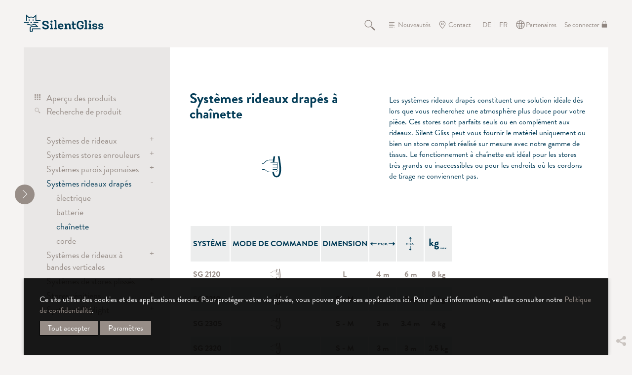

--- FILE ---
content_type: text/html; charset=utf-8
request_url: https://www.silentgliss.ch/frch/produits/view/systemes-rideaux-drapes/chainette/
body_size: 13087
content:
<!DOCTYPE html>
<html lang="fr" class="responsiveNavRight dnLayer dnHorizontal rnMove rnRightToLeft rnSlide bSlide bToX bResponsive no-js lang-fr">
<head>

<meta charset="utf-8">
<!-- 
	This website is powered by TYPO3 - inspiring people to share!
	TYPO3 is a free open source Content Management Framework initially created by Kasper Skaarhoj and licensed under GNU/GPL.
	TYPO3 is copyright 1998-2026 of Kasper Skaarhoj. Extensions are copyright of their respective owners.
	Information and contribution at https://typo3.org/
-->



<title>Fabricant de stores bateaux haut de gamme sur mesure </title>
<meta http-equiv="x-ua-compatible" content="IE=edge">
<meta name="generator" content="TYPO3 CMS">
<meta name="keywords" content="Rideau drapé, Systèmes rideaux drapés, Systèmes rideaux drapés sur mesure, Store bateau, Stores bateaux, Silent Gliss systèmes rideaux drapés, Store rideau">
<meta name="description" content="Store bateau, store drapé sur mesure. Large gamme de tissus esthétiques et techniques. Manuel, électrique ou à chainette - Silent Gliss">
<meta name="viewport" content="width=device-width, initial-scale=1.0">
<meta property="og:title" content="View">
<meta property="og:site_name" content="Silent Gliss">
<meta property="og:type" content="website">
<meta property="og:url" content="https://www.silentgliss.ch/frch/produits/view/systemes-rideaux-drapes/chainette/">
<meta name="twitter:card" content="summary">
<meta name="twitter:title" content="View">
<meta name="twitter:url" content="https://www.silentgliss.ch/frch/produits/view/systemes-rideaux-drapes/chainette/">


<link rel="stylesheet" href="/typo3temp/assets/compressed/merged-71742758f61d2b64bccfdcef85bf7fe2-min.css?1769564271" media="all">
<link rel="stylesheet" href="/typo3temp/assets/compressed/merged-16bc3a3c4f24a0af9ed21ee09908cf03-min.css?1769564271" media="print">






<link rel="preload" href="/_assets/7f285f6f35964a0bf572bc316f86f348/Fonts/basilia/514375a3-6bff-442b-9f8a-6e9ad30828ef.woff2" as="font" type="font/woff2" crossorigin="anonymous" /><link rel="preload" href="/_assets/7f285f6f35964a0bf572bc316f86f348/Fonts/ysabeau-office/ysabeau-office-v1-latin-regular.woff2" as="font" type="font/woff2" crossorigin="anonymous" /><link rel="preload" href="/_assets/7f285f6f35964a0bf572bc316f86f348/Fonts/ysabeau-office/ysabeau-office-v1-latin-700.woff2" as="font" type="font/woff2" crossorigin="anonymous" />	<script data-ignore="1">
	      (function() {
	      const consentData = localStorage.getItem('IgConsentManager_consens');
              function isMobileDevice() {
                return /Mobi|Android|iPhone|iPad|iPod|BlackBerry|IEMobile|Opera Mini/i.test(navigator.userAgent);
              }
    	      window.igConsent = consentData !== null ? JSON.parse(decodeURIComponent(consentData)) : {};
      	        if (window.igConsent.typekit ?? (!isMobileDevice() &&  1)) {
	           document.write('<link rel="stylesheet" type="text/css" href="https://use.typekit.net/ueo8vht.css" data-consent="typekit" />');
                } else {
	           document.write('<link rel="stylesheet" type="text/plain" data-type="text/css" data-href="https://use.typekit.net/ueo8vht.css" data-consent="typekit" />');
		}
	      })();
	    </script>    <link rel="icon" href="/favicon.ico" sizes="32x32">
    <link rel="icon" href="/icon.svg" type="image/svg+xml">
    <link rel="apple-touch-icon" href="/apple-touch-icon.png">
    <link rel="manifest" href="/manifest.webmanifest"><meta name="apple-mobile-web-app-title" content="Silent Gliss">
<meta name="application-name" content="Silent Gliss"><meta name="theme-color" content="#033c57"><meta name="facebook-domain-verification" content="7xzdrf3o1al4rpptrj4o6abbra8kdj" />
<link rel="canonical" href="https://www.silentgliss.ch/frch/produits/view/systemes-rideaux-drapes/chainette/"/>

<link rel="alternate" hreflang="en-GB" href="https://www.silentgliss.co.uk/engb/products/view/roman-blind-systems/chain/"/>
<link rel="alternate" hreflang="de-DE" href="https://www.silentgliss.de/dede/produkte/view/raffrollo-systeme/kette/"/>
<link rel="alternate" hreflang="fr-FR" href="https://www.silentgliss.fr/frfr/produits/view/systemes-rideaux-drapes/chainette/"/>
<link rel="alternate" hreflang="ru-RU" href="https://www.silentgliss.at/ruru/produkcija/view/rimskie-shtory/cepochka/"/>
<link rel="alternate" hreflang="nl-NL" href="https://www.silentgliss.nl/nlnl/producten/view/vouwgordijnsystemen/kettingbediend/"/>
<link rel="alternate" hreflang="nl-BE" href="https://www.silentgliss.be/nlbe/producten/view/vouwgordijnsystemen/kettingbediend/"/>
<link rel="alternate" hreflang="ja-JP" href="https://www.silentgliss.co.jp/jajp/products/view/roman-blind-systems/chain/"/>
<link rel="alternate" hreflang="es-ES" href="https://www.silentgliss.es/eses/productos/view/sistemas-de-estores/cadena/"/>
<link rel="alternate" hreflang="da-DK" href="https://www.silentgliss.dk/dadk/produkter/view/foldegardiner/kuglesnor/"/>
<link rel="alternate" hreflang="fi-FI" href="https://www.silentgliss.fi/fifi/tuotteet/view/laskosverhojaerjestelmaet/ketjukaeyttoeiset/"/>
<link rel="alternate" hreflang="it-IT" href="https://www.silentgliss.it/itit/prodotti/view/tende-a-pacchetto/catenella/"/>
<link rel="alternate" hreflang="no-NO" href="https://www.silentgliss.no/nono/produkter/view/liftgardiner/kulekjede/"/>
<link rel="alternate" hreflang="sv-SE" href="https://www.silentgliss.se/sesv/produkter/view/hissgardiner/kulkedja/"/>
<link rel="alternate" hreflang="en-AU" href="https://www.silentgliss.com.au/enau/products/view/roman-blind-systems/chain/"/>
<link rel="alternate" hreflang="en-AT" href="https://www.silentgliss.at/enat/products/view/roman-blind-systems/chain/"/>
<link rel="alternate" hreflang="en-CN" href="https://www.silentgliss.com.cn/encn/products/view/roman-blind-systems/chain/"/>
<link rel="alternate" hreflang="en-DK" href="https://www.silentgliss.dk/endk/products/view/roman-blind-systems/chain/"/>
<link rel="alternate" hreflang="en-FI" href="https://www.silentgliss.fi/enfi/products/view/roman-blind-systems/chain/"/>
<link rel="alternate" hreflang="en-NL" href="https://www.silentgliss.nl/ennl/products/view/roman-blind-systems/chain/"/>
<link rel="alternate" hreflang="en-NO" href="https://www.silentgliss.no/enno/products/view/roman-blind-systems/chain/"/>
<link rel="alternate" hreflang="en-SE" href="https://www.silentgliss.se/ensv/products/view/roman-blind-systems/chain/"/>
<link rel="alternate" hreflang="de-AT" href="https://www.silentgliss.at/deat/produkte/view/raffrollo-systeme/kette/"/>
<link rel="alternate" hreflang="de-CH" href="https://www.silentgliss.ch/dech/produkte/view/raffrollo-systeme/kette/"/>
<link rel="alternate" hreflang="fr-BE" href="https://www.silentgliss.be/frbe/produits/view/systemes-rideaux-drapes/chainette/"/>
<link rel="alternate" hreflang="fr-CH" href="https://www.silentgliss.ch/frch/produits/view/systemes-rideaux-drapes/chainette/"/>
<link rel="alternate" hreflang="x-default" href="https://www.silentgliss.co.uk/engb/products/view/roman-blind-systems/chain/"/>
<!-- This site is optimized with the Yoast SEO for TYPO3 plugin - https://yoast.com/typo3-extensions-seo/ -->
<script type="application/ld+json">[{"@context":"https:\/\/www.schema.org","@type":"BreadcrumbList","itemListElement":[{"@type":"ListItem","position":1,"item":{"@id":"https:\/\/www.silentgliss.ch\/frch\/","name":"Accueil"}},{"@type":"ListItem","position":2,"item":{"@id":"https:\/\/www.silentgliss.ch\/frch\/produits\/","name":"Produits"}},{"@type":"ListItem","position":3,"item":{"@id":"https:\/\/www.silentgliss.ch\/frch\/produits\/view\/","name":"View"}}]}]</script>
</head>
<body class="page-31  layout-1">


    

<ul id="skiplinks" title="Skiplinks" tabindex="1"><li><a title="[ALT + 0]" accesskey="0" href="/frch/"><span>Accéder à la page d&#039;accueil (appuyez sur Entrée)</span></a></li><li><a href="#navigation" title="[ALT + 1]" accesskey="1"><span>Accéder à la navigation principale (appuyez sur Entrée)</span></a></li><li><a href="#content" title="[ALT + 2]" accesskey="2"><span>Accéder au contenu principal (appuyez sur Entrée)</span></a></li><li><a href="/frch/contact/" accesskey="3" title="[ALT + 3]"><span>Accéder à la page de contact (appuyez sur Entrée)</span></a></li><li><a href="/frch/sitemap/" accesskey="4" title="[ALT + 4]"><span>Accéder au plan du site (appuyez sur Entrée)</span></a></li><li><a href="/frch/recherche/" accesskey="5" title="[ALT + 5]"><span>Accéder à la page de recherche (appuyez sur Entrée)</span></a></li><li><a href="/frch/produits/" accesskey="6" title="[ALT + 6]"><span>Products (appuyez sur Entrée)</span></a></li><li><a href="/frch/tissus/" accesskey="7" title="[ALT + 7]"><span>Fabrics (appuyez sur Entrée)</span></a></li><li><a href="/frch/recherche/se-connecter/" accesskey="8" title="[ALT + 8]"><span>Login (appuyez sur Entrée)</span></a></li><li><a href="/frch/cliquez-ici-pour-la-declaration-de-confidentialite/" accesskey="9" title="[ALT + 9]"><span>Read more about our privacy policy (appuyez sur Entrée)</span></a></li></ul>

    <div class="pageWrapper" id="contentWrap"><!-- pageWrapper -->
        <header> <!-- header -->
            



  <div class="header-logo">
  <a title="Aller à la page d&#039;accueil" href="/frch/">
    <img src="/_assets/7f285f6f35964a0bf572bc316f86f348/Template/images/logo.svg" class="pageLogo" alt="logo Silent Gliss" />
  </a>
</div>


  <div class="serviceNav taupeStyle">
    <nav id="header-service"><ul>
	<li class="" ><a class="layout-0 item-34 doktype-4 search normal" href="/frch/recherche/">Recherche</a></li><li class="" ><a class="layout-0 item-13 doktype-4 news normal" href="/frch/nouveautes/">Nouveautés</a></li><li class="" ><a class="layout-0 item-14 doktype-4 contact normal" href="/frch/contact/">Contact</a></li>
	
            <li><ul class="language"><li class="normal lang-de lang-24  first"><a href="/dech/produkte/view/raffrollo-systeme/kette/"
                                        title="German (Switzerland)">DE</a></li><li class="active lang-fr lang-27  last"><span class="active"
                                        title="French (Switzerland)">FR</span></li></ul></li>

	    <li class="" ><a class="layout-0 item-111 doktype-4 wheretobuy normal" href="/frch/contact/trouver-un-partenaire/">Partenaires</a></li>
	    

  
  <li class="item-36">
    
	  <a href="#" class="login ajax-call"  data-ajax-url="https://www.silentgliss.ch/frch/recherche/se-connecter/lazy_login.json" data-ajax-target-selector="#loginbox-lazyload-visibility-target">
		Se connecter
	      </a>
        

    
            
            
            <div class="tx-felogin-pi1">
              <div id="loginbox-lazyload-visibility-target"></div>
	    </div>
	      
            
        
</li>



	  
      </ul>
    </nav>

  </div>


  

  <div class="userNavi taupeStyle">
    <nav id="header-menu-user"><ul>
	<li class="item-back" id="header-back" style="display: none;">
	  <a href="#" class="back-to-list"><span class="a-text"></span></a>
	</li>
	<li class="item-compare" id="header-compare" style="display: none;">
	  <a href="#" class="compare-link"><span class="a-text"></span></a>
	</li>
      </ul>
    </nav>
  </div>


  <div id="user-info-area" style="display: none;"></div>
 
  <div class="mobileNavOpener"></div>
  <div id="menuToggle" class="hide-for-large">
    <div class="hamburger-icon toggle" id="mainMenuToggle"></div>
  </div>



        </header> <!-- end header -->
        <main>
            

  <div class="parentnav  parentnavHidden">
    <nav id="navigation">
      <ul class="mainNavi">
        <li class="item-1">
          <a class="layout-0 whiteStyle" title="Accueil" href="/frch/">Accueil</a>
        </li>
	<li class="item-18 active"><a href="/frch/produits/" class="layout-0" title="Produits">Produits</a><ul class="subNavSub subNaviHidden item-18 active"><li class="item-28"><a href="/frch/produits/apercu-des-produits/" class="layout-0 products-overview" title="Aperçu des produits">Aperçu des produits</a></li><li class="item-29"><a href="/frch/produits/recherche-de-produit/" class="layout-0 products-finder" title="Recherche de produit">Recherche de produit</a></li><li class="contentserv-tree contentserv-item-22"><a href="/frch/produits/view/systemes-de-rideaux/">Systèmes de rideaux</a><ul><li class="contentserv-tree contentserv-item-23"><a href="/frch/produits/view/systemes-de-rideaux/systemes-de-rideaux/">Systèmes de rideaux</a><ul><li class="contentserv-tree contentserv-item-24"><a href="/frch/produits/view/systemes-de-rideaux/systemes-de-rideaux/electrique/">électrique</a></li><li class="contentserv-tree contentserv-item-57"><a href="/frch/produits/view/systemes-de-rideaux/systemes-de-rideaux/manuel/">manuel</a></li><li class="contentserv-tree contentserv-item-28"><a href="/frch/produits/view/systemes-de-rideaux/systemes-de-rideaux/corde/">corde</a></li></ul></li><li class="contentserv-tree contentserv-item-26"><a href="/frch/produits/view/systemes-de-rideaux/tringles-de-separation/">Tringles de séparation</a><ul><li class="contentserv-tree contentserv-item-58"><a href="/frch/produits/view/systemes-de-rideaux/tringles-de-separation/manuel/">manuel</a></li></ul></li><li class="contentserv-tree contentserv-item-40"><a href="/frch/produits/view/systemes-de-rideaux/metropole/">Metropole</a><ul><li class="contentserv-tree contentserv-item-60"><a href="/frch/produits/view/systemes-de-rideaux/metropole/manuel/">manuel</a></li></ul></li></ul></li><li class="contentserv-tree contentserv-item-29"><a href="/frch/produits/view/systemes-stores-enrouleurs/">Systèmes stores enrouleurs</a><ul><li class="contentserv-tree contentserv-item-30"><a href="/frch/produits/view/systemes-stores-enrouleurs/systemes-stores-enrouleurs/">Systèmes stores enrouleurs</a><ul><li class="contentserv-tree contentserv-item-62"><a href="/frch/produits/view/systemes-stores-enrouleurs/systemes-stores-enrouleurs/electrique/">électrique</a></li><li class="contentserv-tree contentserv-item-32"><a href="/frch/produits/view/systemes-stores-enrouleurs/systemes-stores-enrouleurs/batterie/">batterie</a></li><li class="contentserv-tree contentserv-item-33"><a href="/frch/produits/view/systemes-stores-enrouleurs/systemes-stores-enrouleurs/chainette/">chaînette</a></li><li class="contentserv-tree contentserv-item-63"><a href="/frch/produits/view/systemes-stores-enrouleurs/systemes-stores-enrouleurs/cordon-de-tirage/">Cordon de tirage</a></li></ul></li><li class="contentserv-tree contentserv-item-31"><a href="/frch/produits/view/systemes-stores-enrouleurs/stores-enrouleurs-dobscurcissement/">Stores enrouleurs d'obscurcissement</a><ul><li class="contentserv-tree contentserv-item-34"><a href="/frch/produits/view/systemes-stores-enrouleurs/stores-enrouleurs-dobscurcissement/electrique/">électrique</a></li><li class="contentserv-tree contentserv-item-64"><a href="/frch/produits/view/systemes-stores-enrouleurs/stores-enrouleurs-dobscurcissement/chainette/">chaînette</a></li></ul></li></ul></li><li class="contentserv-tree contentserv-item-49"><a href="/frch/produits/view/systemes-parois-japonaises/">Systèmes parois japonaises</a><ul><li class="contentserv-tree contentserv-item-50"><a href="/frch/produits/view/systemes-parois-japonaises/systemes-parois-japonaises/">Systèmes parois japonaises</a><ul><li class="contentserv-tree contentserv-item-65"><a href="/frch/produits/view/systemes-parois-japonaises/systemes-parois-japonaises/manuel-lance-rideau/">manuel / lance rideau</a></li><li class="contentserv-tree contentserv-item-67"><a href="/frch/produits/view/systemes-parois-japonaises/systemes-parois-japonaises/electrique/">électrique</a></li></ul></li><li class="contentserv-tree contentserv-item-51"><a href="/frch/produits/view/systemes-parois-japonaises/systeme-paroi-japonaise-cintree/">Système paroi japonaise cintrée</a><ul><li class="contentserv-tree contentserv-item-68"><a href="/frch/produits/view/systemes-parois-japonaises/systeme-paroi-japonaise-cintree/manuel-lance-rideau/">manuel / lance rideau</a></li></ul></li></ul></li><li class="contentserv-tree contentserv-item-52 active"><a href="/frch/produits/view/systemes-rideaux-drapes/">Systèmes rideaux drapés</a><ul><li class="contentserv-tree contentserv-item-69"><a href="/frch/produits/view/systemes-rideaux-drapes/electrique/">électrique</a></li><li class="contentserv-tree contentserv-item-70"><a href="/frch/produits/view/systemes-rideaux-drapes/batterie/">batterie</a></li><li class="contentserv-tree contentserv-item-71 active"><a href="/frch/produits/view/systemes-rideaux-drapes/chainette/">chaînette</a></li><li class="contentserv-tree contentserv-item-72"><a href="/frch/produits/view/systemes-rideaux-drapes/corde/">corde</a></li></ul></li><li class="contentserv-tree contentserv-item-53"><a href="/frch/produits/view/systemes-de-rideaux-a-bandes-verticales/">Systèmes de rideaux à bandes verticales</a><ul><li class="contentserv-tree contentserv-item-73"><a href="/frch/produits/view/systemes-de-rideaux-a-bandes-verticales/electrique/">électrique</a></li><li class="contentserv-tree contentserv-item-74"><a href="/frch/produits/view/systemes-de-rideaux-a-bandes-verticales/chainette/">chaînette</a></li></ul></li><li class="contentserv-tree contentserv-item-54"><a href="/frch/produits/view/systemes-de-stores-plisses/">Systèmes de stores plissés</a><ul><li class="contentserv-tree contentserv-item-76"><a href="/frch/produits/view/systemes-de-stores-plisses/suspension-libre-type-a/">Suspension libre (Type A)</a><ul><li class="contentserv-tree contentserv-item-80"><a href="/frch/produits/view/systemes-de-stores-plisses/suspension-libre-type-a/cordon-de-tirage/">cordon de tirage</a></li><li class="contentserv-tree contentserv-item-81"><a href="/frch/produits/view/systemes-de-stores-plisses/suspension-libre-type-a/chainette/">chaînette</a></li></ul></li><li class="contentserv-tree contentserv-item-77"><a href="/frch/produits/view/systemes-de-stores-plisses/avec-guidage-lateral-a-cordon-type-b/">Avec guidage latéral à cordon (Type B)</a><ul><li class="contentserv-tree contentserv-item-83"><a href="/frch/produits/view/systemes-de-stores-plisses/avec-guidage-lateral-a-cordon-type-b/manuel/">manuel</a></li><li class="contentserv-tree contentserv-item-84"><a href="/frch/produits/view/systemes-de-stores-plisses/avec-guidage-lateral-a-cordon-type-b/cordon-de-tirage/">cordon de tirage</a></li><li class="contentserv-tree contentserv-item-85"><a href="/frch/produits/view/systemes-de-stores-plisses/avec-guidage-lateral-a-cordon-type-b/chainette/">chaînette</a></li><li class="contentserv-tree contentserv-item-87"><a href="/frch/produits/view/systemes-de-stores-plisses/avec-guidage-lateral-a-cordon-type-b/fixe/">fixé</a></li></ul></li><li class="contentserv-tree contentserv-item-78"><a href="/frch/produits/view/systemes-de-stores-plisses/fenetres-inclinees-type-d/">Fenêtres inclinées (type D)</a><ul><li class="contentserv-tree contentserv-item-88"><a href="/frch/produits/view/systemes-de-stores-plisses/fenetres-inclinees-type-d/manuel/">manuel</a></li></ul></li><li class="contentserv-tree contentserv-item-79"><a href="/frch/produits/view/systemes-de-stores-plisses/fenetres-de-plafond-type-p/">Fenêtres de plafond (Type P)</a><ul><li class="contentserv-tree contentserv-item-89"><a href="/frch/produits/view/systemes-de-stores-plisses/fenetres-de-plafond-type-p/manuel/">manuel</a></li><li class="contentserv-tree contentserv-item-91"><a href="/frch/produits/view/systemes-de-stores-plisses/fenetres-de-plafond-type-p/manivelle/">manivelle</a></li></ul></li></ul></li><li class="contentserv-tree contentserv-item-55"><a href="/frch/produits/view/stores-venitiens/">Stores vénitiens</a><ul><li class="contentserv-tree contentserv-item-92"><a href="/frch/produits/view/stores-venitiens/electrique/">électrique</a></li><li class="contentserv-tree contentserv-item-93"><a href="/frch/produits/view/stores-venitiens/chainette/">chaînette</a></li><li class="contentserv-tree contentserv-item-95"><a href="/frch/produits/view/stores-venitiens/tige-et-cordon/">tige et cordon</a></li></ul></li><li class="contentserv-tree contentserv-item-56"><a href="/frch/produits/view/systemes-skylight/">Systèmes Skylight</a><ul><li class="contentserv-tree contentserv-item-96"><a href="/frch/produits/view/systemes-skylight/electrique/">électrique</a></li><li class="contentserv-tree contentserv-item-97"><a href="/frch/produits/view/systemes-skylight/manivelle/">manivelle</a></li></ul></li></ul></li><li class="item-19"><a href="/frch/tissus/" class="layout-0" title="Tissus">Tissus</a><ul class="subNavSub subNaviHidden item-19"><li class="item-30"><a href="/frch/tissus/recherche-de-tissu/" class="layout-0 fabrics-finder" title="Recherche de tissu">Recherche de tissu</a></li><li class="item-4756"><a href="/frch/tissus/la-collection-silent-gliss/" class="layout-0" title="La Collection Silent Gliss">La Collection Silent Gliss</a><ul><li class="item-4758"><a href="/frch/tissus/la-collection-silent-gliss/les-tissus-transparents/" class="layout-0" title="Les tissus transparents">Les tissus transparents</a></li><li class="item-4759"><a href="/frch/tissus/la-collection-silent-gliss/tissus-semi-transparents/" class="layout-0" title="Tissus semi-transparents">Tissus semi-transparents</a></li><li class="item-4757"><a href="/frch/tissus/la-collection-silent-gliss/tissus-obscurcissants-et-occultants/" class="layout-0" title="Tissus obscurcissants et occultants">Tissus obscurcissants et occultants</a></li><li class="item-4760"><a href="/frch/tissus/la-collection-silent-gliss/tissus-screen/" class="layout-0" title="Tissus screen">Tissus screen</a></li><li class="item-4761"><a href="/frch/fabrics/la-collection-silent-gliss/tissus-pour-stores-plisses/" class="layout-0" title="Tissus pour stores plissés">Tissus pour stores plissés</a></li></ul></li><li class="item-4762"><a href="/frch/tissus/expertise-tissu/" class="layout-0" title="Expertise tissu">Expertise tissu</a><ul><li class="item-4763"><a href="/frch/tissus/specialites-de-tissu-1/wave/" class="layout-0" title="Wave">Wave</a></li><li class="item-4767"><a href="/frch/fabrics/expertise-tissu/tetes-de-rideaux/" class="layout-0" title="Têtes de rideaux">Têtes de rideaux</a></li><li class="item-4764"><a href="/frch/fabrics/new/expertise-tissu/vertical-waves/" class="layout-0" title="Vertical Waves">Vertical Waves</a></li><li class="item-4766"><a href="/frch/tissus/expertise-tissu/decoupe-laser/" class="layout-0" title="Découpe laser">Découpe laser</a></li><li class="item-4765"><a href="/frch/fabrics/new/expertise-tissu/impression-numerique/" class="layout-0" title="Impression numérique">Impression numérique</a></li></ul></li><li class="item-4775"><a href="/frch/tissus/tests-et-qualite-des-tissus/" class="layout-0" title="Tests et qualité des tissus">Tests et qualité des tissus</a></li><li class="item-4768"><a href="/frch/tissus/fonctionnalites-des-tissus/" class="layout-0" title="Fonctionnalités des tissus">Fonctionnalités des tissus</a><ul><li class="item-4773"><a href="/frch/tissus/fonctionnalites-des-tissus/chaleur-lumiere-et-eblouissement/" class="layout-0" title="Chaleur, lumière et éblouissement">Chaleur, lumière et éblouissement</a><ul><li class="item-4774"><a href="/frch/tissus/fonctionnalites-des-tissus/chaleur-lumiere-et-eblouissement/economie-denergie/" class="layout-0" title="Économie d&#039;énergie">Économie d&#039;énergie</a></li></ul></li><li class="item-4769"><a href="/frch/tissus/fonctionnalites-des-tissus/acoustique/" class="layout-0" title="Acoustique">Acoustique</a></li><li class="item-4770"><a href="/frch/tissus/fonctionnalites-des-tissus/ignifugation/" class="layout-0" title="Ignifugation">Ignifugation</a></li><li class="item-4771"><a href="/frch/tissus/fonctionnalites-des-tissus/antimicrobien/" class="layout-0" title="Antimicrobien">Antimicrobien</a></li><li class="item-4772"><a href="/frch/tissus/fonctionnalites-des-tissus/durabilite/" class="layout-0" title="Durabilité">Durabilité</a></li></ul></li></ul></li><li class="item-3411"><a href="/frch/motorisation-smart/" class="layout-0" title="Motorisation Smart">Motorisation Smart</a><ul class="subNavSub subNaviHidden item-3411"><li class="item-3421"><a href="/frch/motorisation-smart/motorisation/" class="layout-0" title="Motorisation">Motorisation</a></li><li class="item-3414"><a href="/frch/motorisation-smart/smart/" class="layout-0" title="Smart">Smart</a><ul><li class="item-3420"><a href="/frch/motorisation-smart/smart/confort/" class="layout-0" title="Confort">Confort</a></li><li class="item-3419"><a href="/frch/motorisation-smart/smart/efficacite/" class="layout-0" title="Efficacité">Efficacité</a></li><li class="item-3418"><a href="/frch/motorisation-smart/smart/securite/" class="layout-0" title="Sécurité">Sécurité</a></li><li class="item-3417"><a href="/frch/motorisation-smart/smart/systemes/" class="layout-0" title="Systèmes">Systèmes</a></li><li class="item-3416"><a href="/frch/motorisation-smart/smart/composants/" class="layout-0" title="Composants">Composants</a></li><li class="item-3415"><a href="/frch/motorisation-smart/smart/partenaire/" class="layout-0" title="Partenaire">Partenaire</a></li></ul></li><li class="item-3413"><a href="/frch/motorisation-smart/controle-radio/" class="layout-0" title="Contrôle radio">Contrôle radio</a></li><li class="item-3412"><a href="/frch/motorisation-smart/move-smart-home-hub/" class="layout-0" title="Move Smart Home Hub">Move Smart Home Hub</a></li></ul></li><li class="item-54"><a href="/frch/services/" class="layout-0" title="Services">Services</a><ul class="subNavSub subNaviHidden item-54"><li class="item-55"><a href="/frch/services/conseil/" class="layout-0" title="Conseil">Conseil</a></li><li class="item-56"><a href="/frch/services/services-relatifs-aux-produits/service-de-cintrage/" class="layout-0" title="Services relatifs aux produits">Services relatifs aux produits</a><ul><li class="item-156"><a href="/frch/services/services-relatifs-aux-produits/service-de-cintrage/" class="layout-0" title="Service de cintrage">Service de cintrage</a></li><li class="item-58"><a href="/frch/services/services-relatifs-aux-produits/echantillonnage/" class="layout-0" title="Échantillonnage">Échantillonnage</a></li><li class="item-60"><a href="/frch/services/services-relatifs-aux-produits/coloris-personnalises/" class="layout-0" title="Coloris personnalisés">Coloris personnalisés</a></li><li class="item-62"><a href="/frch/services/services-relatifs-aux-produits/decoupe-laser/" class="layout-0" title="Découpe laser">Découpe laser</a></li><li class="item-63"><a href="/frch/services/services-relatifs-aux-produits/impression-numerique/" class="layout-0" title="Impression numérique">Impression numérique</a></li></ul></li><li class="item-64"><a href="/frch/services/services-dinstallation-et-de-montage/" class="layout-0" title="Services d’installation et de montage">Services d’installation et de montage</a></li><li class="item-69"><a href="/frch/services/seminaires-de-formation/" class="layout-0" title="Séminaires de formation">Séminaires de formation</a></li><li class="item-70"><a href="/frch/services/solutions-speciales-personnalisees/" class="layout-0" title="Solutions spéciales personnalisées">Solutions spéciales personnalisées</a><ul><li class="item-120"><a href="/frch/services/solutions-speciales-personnalisees/exposition-shift-par-avpd-odense-danemark/" class="layout-0" title="Exposition Shift par AVPD, Odense, Danemark">Exposition Shift par AVPD, Odense, Danemark</a></li><li class="item-121"><a href="/frch/services/solutions-speciales-personnalisees/urbanharbour-ludwigsbourg-allemagne/" class="layout-0" title="Urbanharbour Ludwigsbourg, Allemagne">Urbanharbour Ludwigsbourg, Allemagne</a></li></ul></li></ul></li><li class="item-79"><a href="/frch/technologie/" class="layout-0" title="Technologie">Technologie</a><ul class="subNavSub subNaviHidden item-79"><li class="item-81"><a href="/frch/technologie/ingenierie-suisse/" class="layout-0" title="Ingénierie suisse">Ingénierie suisse</a></li><li class="item-82"><a href="/frch/technologie/specialiste-en-cintrage/" class="layout-0" title="Spécialiste en cintrage">Spécialiste en cintrage</a></li><li class="item-83"><a href="/frch/technologie/soudure/" class="layout-0" title="Soudure">Soudure</a></li><li class="item-84"><a href="/frch/technologie/qualite-et-normes-environnementales/" class="layout-0" title="Qualité et normes environnementales">Qualité et normes environnementales</a><ul><li class="item-85"><a href="/frch/technologie/qualite-et-normes-environnementales/securite-enfants/" class="layout-0" title="Sécurité enfants">Sécurité enfants</a></li></ul></li><li class="item-87"><a href="/frch/technologie/garantie/" class="layout-0" title="Garantie">Garantie</a></li><li class="item-88"><a href="/frch/technologie/recompenses/" class="layout-0" title="Récompenses">Récompenses</a></li></ul></li><li class="item-92"><a href="/frch/references/" class="layout-0 inspirations" title="Références">Références</a></li><li class="item-5540"><a href="/frch/competence/" class="layout-0" title="Compétence">Compétence</a></li><li class="item-2622"><a href="/frch/telechargement/" class="layout-0" title="Téléchargement">Téléchargement</a><ul class="subNavSub subNaviHidden item-2622"><li class="item-97"><a href="/frch/telechargement/documents/" class="layout-0 downloadarea-documents" title="Documents">Documents</a></li><li class="item-96"><a href="/frch/telechargement/images-et-videos/" class="layout-0 downloadarea-pictures" title="Images et vidéos">Images et vidéos</a></li></ul></li><li class="item-41"><a href="/frch/a-propos/" class="layout-0" title="À propos">À propos</a><ul class="subNavSub subNaviHidden item-41"><li class="item-42"><a href="/frch/a-propos/societe/" class="layout-0" title="Société">Société</a></li><li class="item-43"><a href="/frch/a-propos/histoire/" class="layout-0" title="Histoire">Histoire</a></li><li class="item-45"><a href="/frch/a-propos/careers/" class="layout-0" title="Careers">Careers</a></li><li class="item-46"><a href="/frch/a-propos/durabilite/" class="layout-0" title="Durabilité">Durabilité</a><ul><li class="item-130"><a href="/frch/a-propos/durabilite/produits-durables/" class="layout-0" title="Produits durables">Produits durables</a></li><li class="item-131"><a href="/frch/a-propos/durabilite/processus-durables/" class="layout-0" title="Processus durables">Processus durables</a></li><li class="item-133"><a href="/frch/a-propos/durabilite/responsabilite-sociale/" class="layout-0" title="Responsabilité sociale">Responsabilité sociale</a></li></ul></li><li class="item-47"><a href="/frch/a-propos/segment-de-marche/hotellerie-/-restauration/" class="layout-0" title="Segment de marché">Segment de marché</a><ul><li class="item-48"><a href="/frch/a-propos/segment-de-marche/hotellerie-/-restauration/" class="layout-0" title="Hôtellerie / Restauration">Hôtellerie / Restauration</a></li><li class="item-49"><a href="/frch/a-propos/segment-de-marche/sante/" class="layout-0" title="Santé">Santé</a></li><li class="item-50"><a href="/frch/a-propos/segment-de-marche/bureau/" class="layout-0" title="Bureau">Bureau</a></li><li class="item-51"><a href="/frch/a-propos/segment-de-marche/lieux-publics/" class="layout-0" title="Lieux publics">Lieux publics</a></li><li class="item-52"><a href="/frch/a-propos/segment-de-marche/residentiel/" class="layout-0" title="Résidentiel">Résidentiel</a></li><li class="item-53"><a href="/frch/a-propos/segment-de-marche/transport/" class="layout-0" title="Transport">Transport</a></li></ul></li></ul></li>

	

      </ul>
    </nav>
    <div class="clearfix"></div>
  </div>
  <button class="closenav is-active hamburger hamburger--arrow" type="button" aria-label="shrink">
    <span class="hamburger-box">
      <span class="hamburger-inner"></span>
    </span>
  </button>
  <div class="overlay"></div>



            <div class="contentWrapper" id="content">
                <div class="contentWrapper detailpageSize bg-lightgreyStyle">
		  <!--TYPO3SEARCH_begin-->
<div id="c37" class="frame frame-default frame-type-list frame-list-type-contentservcontent_contentservview frame-layout-0  frame-space-before-none frame-space-after-none   ig-hide-on-device-none"><div class="inner-frame"><section class="detailsPage detailsPageTopPadding detailsPagePadding"><div class="fullsize productgroup-71"><div class="halfSize"><div class="boxStyle autoHeight pageDetailsTitleBox"><h1 class="pageDetailsTitle productgroup-71">
                  
                        Systèmes rideaux drapés à chaînette
                    
                </h1><div class="detailPageIcon"><svg class="file-49868" xmlns="http://www.w3.org/2000/svg" xmlns:xlink="http://www.w3.org/1999/xlink" version="1.1" id="Ebene_1" x="0px" y="0px" viewBox="0 0 99.2 99.2" style="enable-background:new 0 0 99.2 99.2;" xml:space="preserve"><style type="text/css">
	.st0{fill:#003C57;}
</style><g><path class="st0" d="M65,45.9l-0.1-1.1c-0.7-5-1.3-9.7-2.1-13.2l-2.7,0.5c0.8,3.4,1.4,8.1,2,13l0.1,1c0.3,2.6,0.5,5,0.5,7.2   c0,4-0.5,7.1-1.4,9.1c-0.8,1.7-1.9,2.6-3.4,2.6c-1.5,0-2.6-0.9-3.4-2.6c-0.5-1.1-0.8-2.5-1.1-4.1h1h2.6c1.3,0,2.4-1.1,2.4-2.4   c0-0.7-0.3-1.3-0.8-1.8l-0.1,0l0.1,0c0.8-0.4,1.3-1.2,1.3-2.1c0-0.7-0.3-1.3-0.8-1.8l-0.1,0l0.1,0c0.8-0.4,1.3-1.2,1.3-2.1   c0-0.8-0.4-1.5-1-1.9l-0.1,0l0.1,0c0.6-0.5,1-1.2,1-1.9c0-1.3-1.1-2.4-2.4-2.4h-3.6h-0.3c0.5-3.6,1-6.9,1.6-9.5l-2.7-0.5   c-0.4,1.7-0.7,3.8-1.1,6c0,0,0,0,0,0h-5.7c-0.2,0-0.3,0-0.5,0c-2.6,0.1-5.1,1.1-6.9,3c-0.4,0.4-0.7,0.7-1,1.2   c-1,1.3-2.8,1.8-3.8,1.9c-0.4,0-0.6,0.3-0.6,0.5c0,0.2,0.1,0.4,0.5,0.4c0.1,0,0.1,0,0.3,0c1.3-0.1,3.3-0.8,4.4-2.3   c1.7-2.4,4.3-3.8,7.1-3.9c0.2,0,0.3,0,0.5,0H52c-0.1,1-0.3,2.1-0.4,3.1h-3.5c-0.2,0-0.4,0.2-0.4,0.4c0,0.2,0.2,0.4,0.4,0.4h10.1   c0.9,0,1.6,0.7,1.6,1.6c0,0.9-0.7,1.6-1.6,1.6h-6.4c-0.2,0-0.4,0.2-0.4,0.4c0,0.2,0.2,0.4,0.4,0.4h6.4c0.9,0,1.6,0.7,1.6,1.6   s-0.7,1.6-1.6,1.6h-6.4c-0.2,0-0.4,0.2-0.4,0.4c0,0.2,0.2,0.4,0.4,0.4h5.9c0.9,0,1.6,0.7,1.6,1.6c0,0.9-0.7,1.6-1.6,1.6h-5.9   c-0.2,0-0.4,0.2-0.4,0.4c0,0.2,0.2,0.4,0.4,0.4h5.4c0.9,0,1.6,0.7,1.6,1.6c0,0.9-0.7,1.6-1.6,1.6H46.4c-0.2,0-0.3,0-0.5,0   c-1.8-0.1-3.6-0.8-5.1-2c-0.1-0.1-0.3-0.2-0.6-0.4L40.1,55c-1.9-1.4-4.2-1.5-4.6-1.5h-1.1c-0.5,0-0.6,0.3-0.6,0.5   c0,0.2,0.2,0.5,0.6,0.5c0,0,0.8,0,1.1,0c0.3,0,2.5,0.1,4.3,1.4c1.7,1.4,3.9,2.3,6.2,2.3c0.2,0,0.3,0,0.5,0h4.3c0.3,2,0.7,3.7,1.3,5   c1.6,3.3,4.1,4.1,6,4.1c1.8,0,4.3-0.8,5.9-4.1c1-2.3,1.6-5.7,1.6-10C65.5,51.1,65.3,48.5,65,45.9z"></path></g></svg></div></div></div><div class="halfSize"><div class="fullSize boxStyle autoHeight pageDetailsSliderBox"><p>Les systèmes rideaux drapés constituent une solution idéale dès lors que vous recherchez une atmosphère plus douce pour votre pièce. Ces stores sont parfaits seuls ou en complément aux rideaux. Silent Gliss peut vous fournir le matériel uniquement ou bien un store complet réalisé sur mesure avec notre gamme de tissus. Le fonctionnement à chaînette est idéal pour les stores très grands ou inaccessibles ou pour les endroits où les cordons de tirage ne conviennent pas.</p></div></div></div><div class="clear"></div><div class="fullsize contentdetail"><div class="autoHeight taupeStyle"><!--TYPO3SEARCH_end--><table class="fullSize fullSizeTable subPagesList subProducts subProductsProductgroup"><th class="left header-system">SYSTÈME</th><th class="table-header table-header-img header-systemOperationDrawing">
                        
                                MODE DE COMMANDE
                            
                    </th><th class="table-header table-header-img header-systemDimensions">
                        
                                DIMENSION
                            
                    </th><th class="table-header table-header-img header-systemMaxWidth"></th><th class="table-header table-header-img header-systemMaxHeight"></th><th class="table-header table-header-img header-systemMaxWeight"></th><tr class="odd "
                onclick="window.location='/frch/produits/view/systemes-rideaux-drapes/chainette/2120/';"><td class="left"><b><a href="/frch/produits/view/systemes-rideaux-drapes/chainette/2120/">SG 2120</a></b></td><td class="attr-systemOperationDrawing"><svg class="product-catalogue-icon" xmlns="http://www.w3.org/2000/svg" xmlns:xlink="http://www.w3.org/1999/xlink" version="1.1" id="Ebene_1" x="0px" y="0px" viewBox="0 0 99.2 99.2" style="enable-background:new 0 0 99.2 99.2;" xml:space="preserve"><style type="text/css">
	.st0{fill:#003C57;}
</style><g><path class="st0" d="M65,45.9l-0.1-1.1c-0.7-5-1.3-9.7-2.1-13.2l-2.7,0.5c0.8,3.4,1.4,8.1,2,13l0.1,1c0.3,2.6,0.5,5,0.5,7.2   c0,4-0.5,7.1-1.4,9.1c-0.8,1.7-1.9,2.6-3.4,2.6c-1.5,0-2.6-0.9-3.4-2.6c-0.5-1.1-0.8-2.5-1.1-4.1h1h2.6c1.3,0,2.4-1.1,2.4-2.4   c0-0.7-0.3-1.3-0.8-1.8l-0.1,0l0.1,0c0.8-0.4,1.3-1.2,1.3-2.1c0-0.7-0.3-1.3-0.8-1.8l-0.1,0l0.1,0c0.8-0.4,1.3-1.2,1.3-2.1   c0-0.8-0.4-1.5-1-1.9l-0.1,0l0.1,0c0.6-0.5,1-1.2,1-1.9c0-1.3-1.1-2.4-2.4-2.4h-3.6h-0.3c0.5-3.6,1-6.9,1.6-9.5l-2.7-0.5   c-0.4,1.7-0.7,3.8-1.1,6c0,0,0,0,0,0h-5.7c-0.2,0-0.3,0-0.5,0c-2.6,0.1-5.1,1.1-6.9,3c-0.4,0.4-0.7,0.7-1,1.2   c-1,1.3-2.8,1.8-3.8,1.9c-0.4,0-0.6,0.3-0.6,0.5c0,0.2,0.1,0.4,0.5,0.4c0.1,0,0.1,0,0.3,0c1.3-0.1,3.3-0.8,4.4-2.3   c1.7-2.4,4.3-3.8,7.1-3.9c0.2,0,0.3,0,0.5,0H52c-0.1,1-0.3,2.1-0.4,3.1h-3.5c-0.2,0-0.4,0.2-0.4,0.4c0,0.2,0.2,0.4,0.4,0.4h10.1   c0.9,0,1.6,0.7,1.6,1.6c0,0.9-0.7,1.6-1.6,1.6h-6.4c-0.2,0-0.4,0.2-0.4,0.4c0,0.2,0.2,0.4,0.4,0.4h6.4c0.9,0,1.6,0.7,1.6,1.6   s-0.7,1.6-1.6,1.6h-6.4c-0.2,0-0.4,0.2-0.4,0.4c0,0.2,0.2,0.4,0.4,0.4h5.9c0.9,0,1.6,0.7,1.6,1.6c0,0.9-0.7,1.6-1.6,1.6h-5.9   c-0.2,0-0.4,0.2-0.4,0.4c0,0.2,0.2,0.4,0.4,0.4h5.4c0.9,0,1.6,0.7,1.6,1.6c0,0.9-0.7,1.6-1.6,1.6H46.4c-0.2,0-0.3,0-0.5,0   c-1.8-0.1-3.6-0.8-5.1-2c-0.1-0.1-0.3-0.2-0.6-0.4L40.1,55c-1.9-1.4-4.2-1.5-4.6-1.5h-1.1c-0.5,0-0.6,0.3-0.6,0.5   c0,0.2,0.2,0.5,0.6,0.5c0,0,0.8,0,1.1,0c0.3,0,2.5,0.1,4.3,1.4c1.7,1.4,3.9,2.3,6.2,2.3c0.2,0,0.3,0,0.5,0h4.3c0.3,2,0.7,3.7,1.3,5   c1.6,3.3,4.1,4.1,6,4.1c1.8,0,4.3-0.8,5.9-4.1c1-2.3,1.6-5.7,1.6-10C65.5,51.1,65.3,48.5,65,45.9z"></path></g></svg></td><td class="attr-systemDimensions"><b>L </b></td><td class="attr-systemMaxWidth"><b>4 m</b></td><td class="attr-systemMaxHeight"><b>6 m</b></td><td class="attr-systemMaxWeight"><b>8 kg</b></td></tr><tr class="even "
                onclick="window.location='/frch/produits/view/systemes-rideaux-drapes/chainette/2210/';"><td class="left"><b><a href="/frch/produits/view/systemes-rideaux-drapes/chainette/2210/">SG 2210</a></b></td><td class="attr-systemOperationDrawing"><svg class="product-catalogue-icon" xmlns="http://www.w3.org/2000/svg" xmlns:xlink="http://www.w3.org/1999/xlink" version="1.1" id="Ebene_1" x="0px" y="0px" viewBox="0 0 99.2 99.2" style="enable-background:new 0 0 99.2 99.2;" xml:space="preserve"><style type="text/css">
	.st0{fill:#003C57;}
</style><g><path class="st0" d="M65,45.9l-0.1-1.1c-0.7-5-1.3-9.7-2.1-13.2l-2.7,0.5c0.8,3.4,1.4,8.1,2,13l0.1,1c0.3,2.6,0.5,5,0.5,7.2   c0,4-0.5,7.1-1.4,9.1c-0.8,1.7-1.9,2.6-3.4,2.6c-1.5,0-2.6-0.9-3.4-2.6c-0.5-1.1-0.8-2.5-1.1-4.1h1h2.6c1.3,0,2.4-1.1,2.4-2.4   c0-0.7-0.3-1.3-0.8-1.8l-0.1,0l0.1,0c0.8-0.4,1.3-1.2,1.3-2.1c0-0.7-0.3-1.3-0.8-1.8l-0.1,0l0.1,0c0.8-0.4,1.3-1.2,1.3-2.1   c0-0.8-0.4-1.5-1-1.9l-0.1,0l0.1,0c0.6-0.5,1-1.2,1-1.9c0-1.3-1.1-2.4-2.4-2.4h-3.6h-0.3c0.5-3.6,1-6.9,1.6-9.5l-2.7-0.5   c-0.4,1.7-0.7,3.8-1.1,6c0,0,0,0,0,0h-5.7c-0.2,0-0.3,0-0.5,0c-2.6,0.1-5.1,1.1-6.9,3c-0.4,0.4-0.7,0.7-1,1.2   c-1,1.3-2.8,1.8-3.8,1.9c-0.4,0-0.6,0.3-0.6,0.5c0,0.2,0.1,0.4,0.5,0.4c0.1,0,0.1,0,0.3,0c1.3-0.1,3.3-0.8,4.4-2.3   c1.7-2.4,4.3-3.8,7.1-3.9c0.2,0,0.3,0,0.5,0H52c-0.1,1-0.3,2.1-0.4,3.1h-3.5c-0.2,0-0.4,0.2-0.4,0.4c0,0.2,0.2,0.4,0.4,0.4h10.1   c0.9,0,1.6,0.7,1.6,1.6c0,0.9-0.7,1.6-1.6,1.6h-6.4c-0.2,0-0.4,0.2-0.4,0.4c0,0.2,0.2,0.4,0.4,0.4h6.4c0.9,0,1.6,0.7,1.6,1.6   s-0.7,1.6-1.6,1.6h-6.4c-0.2,0-0.4,0.2-0.4,0.4c0,0.2,0.2,0.4,0.4,0.4h5.9c0.9,0,1.6,0.7,1.6,1.6c0,0.9-0.7,1.6-1.6,1.6h-5.9   c-0.2,0-0.4,0.2-0.4,0.4c0,0.2,0.2,0.4,0.4,0.4h5.4c0.9,0,1.6,0.7,1.6,1.6c0,0.9-0.7,1.6-1.6,1.6H46.4c-0.2,0-0.3,0-0.5,0   c-1.8-0.1-3.6-0.8-5.1-2c-0.1-0.1-0.3-0.2-0.6-0.4L40.1,55c-1.9-1.4-4.2-1.5-4.6-1.5h-1.1c-0.5,0-0.6,0.3-0.6,0.5   c0,0.2,0.2,0.5,0.6,0.5c0,0,0.8,0,1.1,0c0.3,0,2.5,0.1,4.3,1.4c1.7,1.4,3.9,2.3,6.2,2.3c0.2,0,0.3,0,0.5,0h4.3c0.3,2,0.7,3.7,1.3,5   c1.6,3.3,4.1,4.1,6,4.1c1.8,0,4.3-0.8,5.9-4.1c1-2.3,1.6-5.7,1.6-10C65.5,51.1,65.3,48.5,65,45.9z"></path></g></svg></td><td class="attr-systemDimensions"><b>S - M </b></td><td class="attr-systemMaxWidth"><b>3 m</b></td><td class="attr-systemMaxHeight"><b>3 m</b></td><td class="attr-systemMaxWeight"><b>2 kg</b></td></tr><tr class="odd "
                onclick="window.location='/frch/produits/view/systemes-rideaux-drapes/chainette/2305/';"><td class="left"><b><a href="/frch/produits/view/systemes-rideaux-drapes/chainette/2305/">SG 2305</a></b></td><td class="attr-systemOperationDrawing"><svg class="product-catalogue-icon" xmlns="http://www.w3.org/2000/svg" xmlns:xlink="http://www.w3.org/1999/xlink" version="1.1" id="Ebene_1" x="0px" y="0px" viewBox="0 0 99.2 99.2" style="enable-background:new 0 0 99.2 99.2;" xml:space="preserve"><style type="text/css">
	.st0{fill:#003C57;}
</style><g><path class="st0" d="M65,45.9l-0.1-1.1c-0.7-5-1.3-9.7-2.1-13.2l-2.7,0.5c0.8,3.4,1.4,8.1,2,13l0.1,1c0.3,2.6,0.5,5,0.5,7.2   c0,4-0.5,7.1-1.4,9.1c-0.8,1.7-1.9,2.6-3.4,2.6c-1.5,0-2.6-0.9-3.4-2.6c-0.5-1.1-0.8-2.5-1.1-4.1h1h2.6c1.3,0,2.4-1.1,2.4-2.4   c0-0.7-0.3-1.3-0.8-1.8l-0.1,0l0.1,0c0.8-0.4,1.3-1.2,1.3-2.1c0-0.7-0.3-1.3-0.8-1.8l-0.1,0l0.1,0c0.8-0.4,1.3-1.2,1.3-2.1   c0-0.8-0.4-1.5-1-1.9l-0.1,0l0.1,0c0.6-0.5,1-1.2,1-1.9c0-1.3-1.1-2.4-2.4-2.4h-3.6h-0.3c0.5-3.6,1-6.9,1.6-9.5l-2.7-0.5   c-0.4,1.7-0.7,3.8-1.1,6c0,0,0,0,0,0h-5.7c-0.2,0-0.3,0-0.5,0c-2.6,0.1-5.1,1.1-6.9,3c-0.4,0.4-0.7,0.7-1,1.2   c-1,1.3-2.8,1.8-3.8,1.9c-0.4,0-0.6,0.3-0.6,0.5c0,0.2,0.1,0.4,0.5,0.4c0.1,0,0.1,0,0.3,0c1.3-0.1,3.3-0.8,4.4-2.3   c1.7-2.4,4.3-3.8,7.1-3.9c0.2,0,0.3,0,0.5,0H52c-0.1,1-0.3,2.1-0.4,3.1h-3.5c-0.2,0-0.4,0.2-0.4,0.4c0,0.2,0.2,0.4,0.4,0.4h10.1   c0.9,0,1.6,0.7,1.6,1.6c0,0.9-0.7,1.6-1.6,1.6h-6.4c-0.2,0-0.4,0.2-0.4,0.4c0,0.2,0.2,0.4,0.4,0.4h6.4c0.9,0,1.6,0.7,1.6,1.6   s-0.7,1.6-1.6,1.6h-6.4c-0.2,0-0.4,0.2-0.4,0.4c0,0.2,0.2,0.4,0.4,0.4h5.9c0.9,0,1.6,0.7,1.6,1.6c0,0.9-0.7,1.6-1.6,1.6h-5.9   c-0.2,0-0.4,0.2-0.4,0.4c0,0.2,0.2,0.4,0.4,0.4h5.4c0.9,0,1.6,0.7,1.6,1.6c0,0.9-0.7,1.6-1.6,1.6H46.4c-0.2,0-0.3,0-0.5,0   c-1.8-0.1-3.6-0.8-5.1-2c-0.1-0.1-0.3-0.2-0.6-0.4L40.1,55c-1.9-1.4-4.2-1.5-4.6-1.5h-1.1c-0.5,0-0.6,0.3-0.6,0.5   c0,0.2,0.2,0.5,0.6,0.5c0,0,0.8,0,1.1,0c0.3,0,2.5,0.1,4.3,1.4c1.7,1.4,3.9,2.3,6.2,2.3c0.2,0,0.3,0,0.5,0h4.3c0.3,2,0.7,3.7,1.3,5   c1.6,3.3,4.1,4.1,6,4.1c1.8,0,4.3-0.8,5.9-4.1c1-2.3,1.6-5.7,1.6-10C65.5,51.1,65.3,48.5,65,45.9z"></path></g></svg></td><td class="attr-systemDimensions"><b>S - M </b></td><td class="attr-systemMaxWidth"><b>3 m</b></td><td class="attr-systemMaxHeight"><b>3.4 m</b></td><td class="attr-systemMaxWeight"><b>4 kg</b></td></tr><tr class="even "
                onclick="window.location='/frch/produits/view/systemes-rideaux-drapes/chainette/2320/';"><td class="left"><b><a href="/frch/produits/view/systemes-rideaux-drapes/chainette/2320/">SG 2320</a></b></td><td class="attr-systemOperationDrawing"><svg class="product-catalogue-icon" xmlns="http://www.w3.org/2000/svg" xmlns:xlink="http://www.w3.org/1999/xlink" version="1.1" id="Ebene_1" x="0px" y="0px" viewBox="0 0 99.2 99.2" style="enable-background:new 0 0 99.2 99.2;" xml:space="preserve"><style type="text/css">
	.st0{fill:#003C57;}
</style><g><path class="st0" d="M65,45.9l-0.1-1.1c-0.7-5-1.3-9.7-2.1-13.2l-2.7,0.5c0.8,3.4,1.4,8.1,2,13l0.1,1c0.3,2.6,0.5,5,0.5,7.2   c0,4-0.5,7.1-1.4,9.1c-0.8,1.7-1.9,2.6-3.4,2.6c-1.5,0-2.6-0.9-3.4-2.6c-0.5-1.1-0.8-2.5-1.1-4.1h1h2.6c1.3,0,2.4-1.1,2.4-2.4   c0-0.7-0.3-1.3-0.8-1.8l-0.1,0l0.1,0c0.8-0.4,1.3-1.2,1.3-2.1c0-0.7-0.3-1.3-0.8-1.8l-0.1,0l0.1,0c0.8-0.4,1.3-1.2,1.3-2.1   c0-0.8-0.4-1.5-1-1.9l-0.1,0l0.1,0c0.6-0.5,1-1.2,1-1.9c0-1.3-1.1-2.4-2.4-2.4h-3.6h-0.3c0.5-3.6,1-6.9,1.6-9.5l-2.7-0.5   c-0.4,1.7-0.7,3.8-1.1,6c0,0,0,0,0,0h-5.7c-0.2,0-0.3,0-0.5,0c-2.6,0.1-5.1,1.1-6.9,3c-0.4,0.4-0.7,0.7-1,1.2   c-1,1.3-2.8,1.8-3.8,1.9c-0.4,0-0.6,0.3-0.6,0.5c0,0.2,0.1,0.4,0.5,0.4c0.1,0,0.1,0,0.3,0c1.3-0.1,3.3-0.8,4.4-2.3   c1.7-2.4,4.3-3.8,7.1-3.9c0.2,0,0.3,0,0.5,0H52c-0.1,1-0.3,2.1-0.4,3.1h-3.5c-0.2,0-0.4,0.2-0.4,0.4c0,0.2,0.2,0.4,0.4,0.4h10.1   c0.9,0,1.6,0.7,1.6,1.6c0,0.9-0.7,1.6-1.6,1.6h-6.4c-0.2,0-0.4,0.2-0.4,0.4c0,0.2,0.2,0.4,0.4,0.4h6.4c0.9,0,1.6,0.7,1.6,1.6   s-0.7,1.6-1.6,1.6h-6.4c-0.2,0-0.4,0.2-0.4,0.4c0,0.2,0.2,0.4,0.4,0.4h5.9c0.9,0,1.6,0.7,1.6,1.6c0,0.9-0.7,1.6-1.6,1.6h-5.9   c-0.2,0-0.4,0.2-0.4,0.4c0,0.2,0.2,0.4,0.4,0.4h5.4c0.9,0,1.6,0.7,1.6,1.6c0,0.9-0.7,1.6-1.6,1.6H46.4c-0.2,0-0.3,0-0.5,0   c-1.8-0.1-3.6-0.8-5.1-2c-0.1-0.1-0.3-0.2-0.6-0.4L40.1,55c-1.9-1.4-4.2-1.5-4.6-1.5h-1.1c-0.5,0-0.6,0.3-0.6,0.5   c0,0.2,0.2,0.5,0.6,0.5c0,0,0.8,0,1.1,0c0.3,0,2.5,0.1,4.3,1.4c1.7,1.4,3.9,2.3,6.2,2.3c0.2,0,0.3,0,0.5,0h4.3c0.3,2,0.7,3.7,1.3,5   c1.6,3.3,4.1,4.1,6,4.1c1.8,0,4.3-0.8,5.9-4.1c1-2.3,1.6-5.7,1.6-10C65.5,51.1,65.3,48.5,65,45.9z"></path></g></svg></td><td class="attr-systemDimensions"><b>S - M </b></td><td class="attr-systemMaxWidth"><b>3 m</b></td><td class="attr-systemMaxHeight"><b>3 m</b></td><td class="attr-systemMaxWeight"><b>2.5 kg</b></td></tr></table><!--TYPO3SEARCH_begin--></div><div class="onefourofSize taupeStyle"></div></div><section class="detailsPage detailsPageTopPadding gallery"><div class="overViewWrapper"><div class="fullSize autoHeight"><span class="relatedPrevsTitle inspiration">Inspiration</span></div><div class="thirdofSize"><a href="/fileadmin/redaktion/contentserv/Images/Photographs/Room_Shot/prs_12986_00_ca_2320.jpg"
	 class="lightbox fitted-image-container file-21702"
	 title="Systèmes rideaux drapés, SG 2320, Room shot &quot;Private Residence&quot;, Thun, Switzerland"
	 data-fancybox="lightbox[inspirations]"
     data-fslightbox="gallery"
	 ><picture><source sizes="(max-width: 980px) 50vw, (min-width: 981px) 30vw" srcset="/fileadmin/_processed_/a/0/csm_prs_12986_00_ca_2320_9d076a8b47.webp 400w" type="image/webp" /><img src="/fileadmin/_processed_/a/0/csm_prs_12986_00_ca_2320_8aaf70bf53.jpg" sizes="(max-width: 980px) 50vw, (min-width: 981px) 30vw" srcset="/fileadmin/_processed_/a/0/csm_prs_12986_00_ca_2320_8aaf70bf53.jpg 400w" alt="" class="imgGallery file-21702" title="Systèmes rideaux drapés, SG 2320, Room shot &quot;Private Residence&quot;, Thun, Switzerland" /></picture></a></div><div class="thirdofSize"><a href="/fileadmin/redaktion/contentserv/Images/Photographs/Room_Shot/prs_12938_00_ca_2320.jpg"
	 class="lightbox fitted-image-container file-21647"
	 title="Systèmes rideaux drapés, SG 2320, Room shot &quot;Private Residence&quot;, Bern, Switzerland"
	 data-fancybox="lightbox[inspirations]"
     data-fslightbox="gallery"
	 ><picture><source sizes="(max-width: 980px) 50vw, (min-width: 981px) 30vw" srcset="/fileadmin/_processed_/4/a/csm_prs_12938_00_ca_2320_d4ec4cc056.webp 400w" type="image/webp" /><img src="/fileadmin/_processed_/4/a/csm_prs_12938_00_ca_2320_e546c67c44.jpg" sizes="(max-width: 980px) 50vw, (min-width: 981px) 30vw" srcset="/fileadmin/_processed_/4/a/csm_prs_12938_00_ca_2320_e546c67c44.jpg 400w" alt="" class="imgGallery file-21647" title="Systèmes rideaux drapés, SG 2320, Room shot &quot;Private Residence&quot;, Bern, Switzerland" /></picture></a></div><div class="thirdofSize"><a href="/fileadmin/redaktion/contentserv/Images/Photographs/Room_Shot/prs_12808_00_ca_2120.jpg"
	 class="lightbox fitted-image-container file-21566"
	 title="Systèmes rideaux drapés, SG 2120, Colorama 1, Room shot &quot;weisses Schloss&quot;, Switzerland"
	 data-fancybox="lightbox[inspirations]"
     data-fslightbox="gallery"
	 ><picture><source sizes="(max-width: 980px) 50vw, (min-width: 981px) 30vw" srcset="/fileadmin/_processed_/8/2/csm_prs_12808_00_ca_2120_2dda206685.webp 400w" type="image/webp" /><img src="/fileadmin/_processed_/8/2/csm_prs_12808_00_ca_2120_9cbb7884ae.jpg" sizes="(max-width: 980px) 50vw, (min-width: 981px) 30vw" srcset="/fileadmin/_processed_/8/2/csm_prs_12808_00_ca_2120_9cbb7884ae.jpg 400w" alt="" class="imgGallery file-21566" title="Systèmes rideaux drapés, SG 2120, Colorama 1, Room shot &quot;weisses Schloss&quot;, Switzerland" /></picture></a></div><div class="thirdofSize"><a href="/fileadmin/redaktion/contentserv/Images/Photographs/Room_Shot/prs_12999_00_ca_2320.jpg"
	 class="lightbox fitted-image-container file-21716"
	 title="Systèmes rideaux drapés, SG 2320, Colorama 2, Room shot &quot;Private Residence&quot;, Thun, Switzerland"
	 data-fancybox="lightbox[inspirations]"
     data-fslightbox="gallery"
	 ><picture><source sizes="(max-width: 980px) 50vw, (min-width: 981px) 30vw" srcset="/fileadmin/_processed_/b/1/csm_prs_12999_00_ca_2320_996f5a71b9.webp 400w" type="image/webp" /><img src="/fileadmin/_processed_/b/1/csm_prs_12999_00_ca_2320_bf7efac626.jpg" sizes="(max-width: 980px) 50vw, (min-width: 981px) 30vw" srcset="/fileadmin/_processed_/b/1/csm_prs_12999_00_ca_2320_bf7efac626.jpg 400w" alt="" class="imgGallery file-21716" title="Systèmes rideaux drapés, SG 2320, Colorama 2, Room shot &quot;Private Residence&quot;, Thun, Switzerland" /></picture></a></div><div class="thirdofSize"><a href="/fileadmin/redaktion/contentserv/Images/Photographs/Room_Shot/prs_15701_00_ca_2320.jpg"
	 class="lightbox fitted-image-container file-58450"
	 title="Systèmes rideaux drapés, SG 2320, Colorama 1, Villa Rosenberg, Bern, Switzerland"
	 data-fancybox="lightbox[inspirations]"
     data-fslightbox="gallery"
	 ><picture><source sizes="(max-width: 980px) 50vw, (min-width: 981px) 30vw" srcset="/fileadmin/_processed_/1/a/csm_prs_15701_00_ca_2320_56a78dc186.webp 400w" type="image/webp" /><img src="/fileadmin/_processed_/1/a/csm_prs_15701_00_ca_2320_afe921ef28.jpg" sizes="(max-width: 980px) 50vw, (min-width: 981px) 30vw" srcset="/fileadmin/_processed_/1/a/csm_prs_15701_00_ca_2320_afe921ef28.jpg 400w" alt="" class="imgGallery file-58450" title="Systèmes rideaux drapés, SG 2320, Colorama 1, Villa Rosenberg, Bern, Switzerland" /></picture></a></div><div class="thirdofSize"><a href="/fileadmin/redaktion/contentserv/Images/Photographs/Room_Shot/prs_12998_00_ca_2320.jpg"
	 class="lightbox fitted-image-container file-21715"
	 title="Systèmes rideaux drapés, SG 2320, Colorama 2, Room shot &quot;Private Residence&quot;, Thun, Switzerland"
	 data-fancybox="lightbox[inspirations]"
     data-fslightbox="gallery"
	 ><picture><source sizes="(max-width: 980px) 50vw, (min-width: 981px) 30vw" srcset="/fileadmin/_processed_/2/7/csm_prs_12998_00_ca_2320_c5b9eb2df7.webp 400w" type="image/webp" /><img src="/fileadmin/_processed_/2/7/csm_prs_12998_00_ca_2320_430fb6cda3.jpg" sizes="(max-width: 980px) 50vw, (min-width: 981px) 30vw" srcset="/fileadmin/_processed_/2/7/csm_prs_12998_00_ca_2320_430fb6cda3.jpg 400w" alt="" class="imgGallery file-21715" title="Systèmes rideaux drapés, SG 2320, Colorama 2, Room shot &quot;Private Residence&quot;, Thun, Switzerland" /></picture></a></div><div class="thirdofSize"><a href="/fileadmin/redaktion/contentserv/Images/Photographs/Room_Shot/prs_17400_00_ca_2355.jpg"
	 class="lightbox fitted-image-container file-71384"
	 title="Systèmes rideaux drapés, SG 2355, Colorama Acoustic Multicolour, Cedars, Ipswich, Suffolk, United Kingdom"
	 data-fancybox="lightbox[inspirations]"
     data-fslightbox="gallery"
	 ><picture><source sizes="(max-width: 980px) 50vw, (min-width: 981px) 30vw" srcset="/fileadmin/_processed_/d/c/csm_prs_17400_00_ca_2355_718cd5336f.webp 400w" type="image/webp" /><img src="/fileadmin/_processed_/d/c/csm_prs_17400_00_ca_2355_54558fece6.jpg" sizes="(max-width: 980px) 50vw, (min-width: 981px) 30vw" srcset="/fileadmin/_processed_/d/c/csm_prs_17400_00_ca_2355_54558fece6.jpg 400w" alt="" class="imgGallery file-71384" title="Systèmes rideaux drapés, SG 2355, Colorama Acoustic Multicolour, Cedars, Ipswich, Suffolk, United Kingdom" /></picture></a></div><div class="thirdofSize"><a href="/fileadmin/redaktion/contentserv/Images/Photographs/Room_Shot/prs_13000_00_ca_2320.jpg"
	 class="lightbox fitted-image-container file-21718"
	 title="Systèmes rideaux drapés, SG 2320, Colorama 2, Room shot &quot;Private Residence&quot;, Thun, Switzerland"
	 data-fancybox="lightbox[inspirations]"
     data-fslightbox="gallery"
	 ><picture><source sizes="(max-width: 980px) 50vw, (min-width: 981px) 30vw" srcset="/fileadmin/_processed_/2/0/csm_prs_13000_00_ca_2320_bdbf61e847.webp 400w" type="image/webp" /><img src="/fileadmin/_processed_/2/0/csm_prs_13000_00_ca_2320_ceff7f1146.jpg" sizes="(max-width: 980px) 50vw, (min-width: 981px) 30vw" srcset="/fileadmin/_processed_/2/0/csm_prs_13000_00_ca_2320_ceff7f1146.jpg 400w" alt="" class="imgGallery file-21718" title="Systèmes rideaux drapés, SG 2320, Colorama 2, Room shot &quot;Private Residence&quot;, Thun, Switzerland" /></picture></a></div><div class="thirdofSize"><a href="/fileadmin/redaktion/contentserv/Images/Photographs/Mood_Shot/pmo_17407_00_ca_2355.jpg"
	 class="lightbox fitted-image-container file-71440"
	 title="Systèmes rideaux drapés, SG 2355, Colorama Acoustic Multicolour, Cedars, Ipswich, Suffolk, United Kingdom"
	 data-fancybox="lightbox[inspirations]"
     data-fslightbox="gallery"
	 ><picture><source sizes="(max-width: 980px) 50vw, (min-width: 981px) 30vw" srcset="/fileadmin/_processed_/a/1/csm_pmo_17407_00_ca_2355_6f4aceb986.webp 400w" type="image/webp" /><img src="/fileadmin/_processed_/a/1/csm_pmo_17407_00_ca_2355_82703e9f44.jpg" sizes="(max-width: 980px) 50vw, (min-width: 981px) 30vw" srcset="/fileadmin/_processed_/a/1/csm_pmo_17407_00_ca_2355_82703e9f44.jpg 400w" alt="" class="imgGallery file-71440" title="Systèmes rideaux drapés, SG 2355, Colorama Acoustic Multicolour, Cedars, Ipswich, Suffolk, United Kingdom" /></picture></a></div><div class="thirdofSize lazyloaded"><a href="/fileadmin/redaktion/contentserv/Images/Photographs/Room_Shot/prs_13190_00_ca_2350.jpg"
	 class="lightbox fitted-image-container file-21830"
	 title="Systèmes rideaux drapés, SG 2350, Colorama 1, Room shot &quot;Hotel Chateau Gütsch&quot;, Lucerne, Switzerland"
	 data-fancybox="lightbox[inspirations]"
     data-fslightbox="gallery"
	 ><picture><source sizes="(max-width: 980px) 50vw, (min-width: 981px) 30vw" srcset="/fileadmin/_processed_/e/e/csm_prs_13190_00_ca_2350_a3cdb31b1e.webp 400w" type="image/webp" /><img src="/fileadmin/_processed_/e/e/csm_prs_13190_00_ca_2350_3ce004b02a.jpg" sizes="(max-width: 980px) 50vw, (min-width: 981px) 30vw" srcset="/fileadmin/_processed_/e/e/csm_prs_13190_00_ca_2350_3ce004b02a.jpg 400w" alt="" class="imgGallery file-21830" title="Systèmes rideaux drapés, SG 2350, Colorama 1, Room shot &quot;Hotel Chateau Gütsch&quot;, Lucerne, Switzerland" /></picture></a></div><div class="thirdofSize lazyloaded"><a href="/fileadmin/redaktion/contentserv/Images/Photographs/Room_Shot/prs_12984_00_ca_2320.jpg"
	 class="lightbox fitted-image-container file-21700"
	 title="Systèmes rideaux drapés, SG 2320, Room shot &quot;Private Residence&quot;, Thun, Switzerland"
	 data-fancybox="lightbox[inspirations]"
     data-fslightbox="gallery"
	 ><picture><source sizes="(max-width: 980px) 50vw, (min-width: 981px) 30vw" srcset="/fileadmin/_processed_/1/1/csm_prs_12984_00_ca_2320_9d02c6faee.webp 400w" type="image/webp" /><img src="/fileadmin/_processed_/1/1/csm_prs_12984_00_ca_2320_dbf2b67df1.jpg" sizes="(max-width: 980px) 50vw, (min-width: 981px) 30vw" srcset="/fileadmin/_processed_/1/1/csm_prs_12984_00_ca_2320_dbf2b67df1.jpg 400w" alt="" class="imgGallery file-21700" title="Systèmes rideaux drapés, SG 2320, Room shot &quot;Private Residence&quot;, Thun, Switzerland" /></picture></a></div><div class="thirdofSize lazyloaded"><a href="/fileadmin/redaktion/contentserv/Images/Photographs/Room_Shot/prs_12798_00_ca_2120.jpg"
	 class="lightbox fitted-image-container file-21552"
	 title="Systèmes rideaux drapés, SG 2120, Colorama 1, Room shot &quot;weisses Schloss&quot;, Switzerland"
	 data-fancybox="lightbox[inspirations]"
     data-fslightbox="gallery"
	 ><picture><source sizes="(max-width: 980px) 50vw, (min-width: 981px) 30vw" srcset="/fileadmin/_processed_/3/a/csm_prs_12798_00_ca_2120_dfde353c4b.webp 400w" type="image/webp" /><img src="/fileadmin/_processed_/3/a/csm_prs_12798_00_ca_2120_6c21f027bc.jpg" sizes="(max-width: 980px) 50vw, (min-width: 981px) 30vw" srcset="/fileadmin/_processed_/3/a/csm_prs_12798_00_ca_2120_6c21f027bc.jpg 400w" alt="" class="imgGallery file-21552" title="Systèmes rideaux drapés, SG 2120, Colorama 1, Room shot &quot;weisses Schloss&quot;, Switzerland" /></picture></a></div><div class="thirdofSize lazyloaded"><a href="/fileadmin/redaktion/contentserv/Images/Photographs/Room_Shot/prs_12807_00_ca_2120.jpg"
	 class="lightbox fitted-image-container file-21564"
	 title="Systèmes rideaux drapés, SG 2120, Colorama 1, Room shot &quot;weisses Schloss&quot;, Switzerland"
	 data-fancybox="lightbox[inspirations]"
     data-fslightbox="gallery"
	 ><picture><source sizes="(max-width: 980px) 50vw, (min-width: 981px) 30vw" srcset="/fileadmin/_processed_/7/8/csm_prs_12807_00_ca_2120_d4a2df2b9c.webp 400w" type="image/webp" /><img src="/fileadmin/_processed_/7/8/csm_prs_12807_00_ca_2120_b7b5e1baf0.jpg" sizes="(max-width: 980px) 50vw, (min-width: 981px) 30vw" srcset="/fileadmin/_processed_/7/8/csm_prs_12807_00_ca_2120_b7b5e1baf0.jpg 400w" alt="" class="imgGallery file-21564" title="Systèmes rideaux drapés, SG 2120, Colorama 1, Room shot &quot;weisses Schloss&quot;, Switzerland" /></picture></a></div><div class="thirdofSize lazyloaded"><a href="/fileadmin/redaktion/contentserv/Images/Photographs/Room_Shot/prs_16986_00_ca_2305.jpg"
	 class="lightbox fitted-image-container file-66194"
	 title="Systèmes rideaux drapés, SG 2305, Polyflax, Private House, Cardiff, United Kingdom"
	 data-fancybox="lightbox[inspirations]"
     data-fslightbox="gallery"
	 ><picture><source sizes="(max-width: 980px) 50vw, (min-width: 981px) 30vw" srcset="/fileadmin/_processed_/1/7/csm_prs_16986_00_ca_2305_fe6dea9899.webp 400w" type="image/webp" /><img src="/fileadmin/_processed_/1/7/csm_prs_16986_00_ca_2305_43e7632844.jpg" sizes="(max-width: 980px) 50vw, (min-width: 981px) 30vw" srcset="/fileadmin/_processed_/1/7/csm_prs_16986_00_ca_2305_43e7632844.jpg 400w" alt="" class="imgGallery file-66194" title="Systèmes rideaux drapés, SG 2305, Polyflax, Private House, Cardiff, United Kingdom" /></picture></a></div><div class="thirdofSize lazyloaded"><a href="/fileadmin/redaktion/contentserv/Images/Photographs/Room_Shot/prs_17403_00_ca_2360.jpg"
	 class="lightbox fitted-image-container file-71381"
	 title="Systèmes rideaux drapés, SG 2360, Multicolour Natura, Cedars, Ipswich, Suffolk, United Kingdom"
	 data-fancybox="lightbox[inspirations]"
     data-fslightbox="gallery"
	 ><picture><source sizes="(max-width: 980px) 50vw, (min-width: 981px) 30vw" srcset="/fileadmin/_processed_/5/9/csm_prs_17403_00_ca_2360_856e937627.webp 400w" type="image/webp" /><img src="/fileadmin/_processed_/5/9/csm_prs_17403_00_ca_2360_a1bb4e8662.jpg" sizes="(max-width: 980px) 50vw, (min-width: 981px) 30vw" srcset="/fileadmin/_processed_/5/9/csm_prs_17403_00_ca_2360_a1bb4e8662.jpg 400w" alt="" class="imgGallery file-71381" title="Systèmes rideaux drapés, SG 2360, Multicolour Natura, Cedars, Ipswich, Suffolk, United Kingdom" /></picture></a></div><div class="thirdofSize lazyloaded"><a href="/fileadmin/redaktion/contentserv/Images/Photographs/Room_Shot/prs_13188_00_ca_2350.jpg"
	 class="lightbox fitted-image-container file-21829"
	 title="Systèmes rideaux drapés, SG 2350, Colorama 1, Room shot &quot;Hotel Chateau Gütsch&quot;, Lucerne, Switzerland"
	 data-fancybox="lightbox[inspirations]"
     data-fslightbox="gallery"
	 ><picture><source sizes="(max-width: 980px) 50vw, (min-width: 981px) 30vw" srcset="/fileadmin/_processed_/b/e/csm_prs_13188_00_ca_2350_711847fa7c.webp 400w" type="image/webp" /><img src="/fileadmin/_processed_/b/e/csm_prs_13188_00_ca_2350_463a225e9a.jpg" sizes="(max-width: 980px) 50vw, (min-width: 981px) 30vw" srcset="/fileadmin/_processed_/b/e/csm_prs_13188_00_ca_2350_463a225e9a.jpg 400w" alt="" class="imgGallery file-21829" title="Systèmes rideaux drapés, SG 2350, Colorama 1, Room shot &quot;Hotel Chateau Gütsch&quot;, Lucerne, Switzerland" /></picture></a></div><div class="thirdofSize lazyloaded"><a href="/fileadmin/redaktion/contentserv/Images/Photographs/Mood_Shot/pmo_16987_00_ca_2305.jpg"
	 class="lightbox fitted-image-container file-66213"
	 title="Systèmes rideaux drapés, SG 2305, Polyflax, Private House, Cardiff, United Kingdom"
	 data-fancybox="lightbox[inspirations]"
     data-fslightbox="gallery"
	 ><picture><source sizes="(max-width: 980px) 50vw, (min-width: 981px) 30vw" srcset="/fileadmin/_processed_/6/0/csm_pmo_16987_00_ca_2305_76413fb3bc.webp 400w" type="image/webp" /><img src="/fileadmin/_processed_/6/0/csm_pmo_16987_00_ca_2305_ba3268b327.jpg" sizes="(max-width: 980px) 50vw, (min-width: 981px) 30vw" srcset="/fileadmin/_processed_/6/0/csm_pmo_16987_00_ca_2305_ba3268b327.jpg 400w" alt="" class="imgGallery file-66213" title="Systèmes rideaux drapés, SG 2305, Polyflax, Private House, Cardiff, United Kingdom" /></picture></a></div><div class="thirdofSize lazyloaded"><a href="/fileadmin/redaktion/contentserv/Images/Photographs/Room_Shot/prs_15700_00_ca_2320.jpg"
	 class="lightbox fitted-image-container file-58451"
	 title="Systèmes rideaux drapés, SG 2320, Colorama 1, Villa Rosenberg, Bern, Switzerland"
	 data-fancybox="lightbox[inspirations]"
     data-fslightbox="gallery"
	 ><picture><source sizes="(max-width: 980px) 50vw, (min-width: 981px) 30vw" srcset="/fileadmin/_processed_/b/f/csm_prs_15700_00_ca_2320_d492e9d0f6.webp 400w" type="image/webp" /><img src="/fileadmin/_processed_/b/f/csm_prs_15700_00_ca_2320_f4cf394fd8.jpg" sizes="(max-width: 980px) 50vw, (min-width: 981px) 30vw" srcset="/fileadmin/_processed_/b/f/csm_prs_15700_00_ca_2320_f4cf394fd8.jpg 400w" alt="" class="imgGallery file-58451" title="Systèmes rideaux drapés, SG 2320, Colorama 1, Villa Rosenberg, Bern, Switzerland" /></picture></a></div><div class="thirdofSize lazyloaded"><a href="/fileadmin/redaktion/contentserv/Images/Photographs/Room_Shot/prs_15699_00_ca_2320.jpg"
	 class="lightbox fitted-image-container file-58452"
	 title="Systèmes rideaux drapés, SG 2320, Colorama 1, Villa Rosenberg, Bern, Switzerland"
	 data-fancybox="lightbox[inspirations]"
     data-fslightbox="gallery"
	 ><picture><source sizes="(max-width: 980px) 50vw, (min-width: 981px) 30vw" srcset="/fileadmin/_processed_/b/e/csm_prs_15699_00_ca_2320_ddffef3661.webp 400w" type="image/webp" /><img src="/fileadmin/_processed_/b/e/csm_prs_15699_00_ca_2320_92ea65344f.jpg" sizes="(max-width: 980px) 50vw, (min-width: 981px) 30vw" srcset="/fileadmin/_processed_/b/e/csm_prs_15699_00_ca_2320_92ea65344f.jpg 400w" alt="" class="imgGallery file-58452" title="Systèmes rideaux drapés, SG 2320, Colorama 1, Villa Rosenberg, Bern, Switzerland" /></picture></a></div><div class="thirdofSize lazyloaded"><a href="/fileadmin/redaktion/contentserv/Images/Photographs/Mood_Shot/pmo_15702_00_ca_2320.jpg"
	 class="lightbox fitted-image-container file-58440"
	 title="Systèmes rideaux drapés, SG 2320, Colorama 1, Villa Rosenberg, Bern, Switzerland"
	 data-fancybox="lightbox[inspirations]"
     data-fslightbox="gallery"
	 ><picture><source sizes="(max-width: 980px) 50vw, (min-width: 981px) 30vw" srcset="/fileadmin/_processed_/d/c/csm_pmo_15702_00_ca_2320_e73e12977a.webp 400w" type="image/webp" /><img src="/fileadmin/_processed_/d/c/csm_pmo_15702_00_ca_2320_5401483493.jpg" sizes="(max-width: 980px) 50vw, (min-width: 981px) 30vw" srcset="/fileadmin/_processed_/d/c/csm_pmo_15702_00_ca_2320_5401483493.jpg 400w" alt="" class="imgGallery file-58440" title="Systèmes rideaux drapés, SG 2320, Colorama 1, Villa Rosenberg, Bern, Switzerland" /></picture></a></div><div class="thirdofSize lazyloaded"><a href="/fileadmin/redaktion/contentserv/Images/Photographs/Room_Shot/prs_15691_00_ca_2320.jpg"
	 class="lightbox fitted-image-container file-58460"
	 title="Systèmes rideaux drapés, SG 2320, Colorama 1, Villa Rosenberg, Bern, Switzerland"
	 data-fancybox="lightbox[inspirations]"
     data-fslightbox="gallery"
	 ><picture><source sizes="(max-width: 980px) 50vw, (min-width: 981px) 30vw" srcset="/fileadmin/_processed_/2/9/csm_prs_15691_00_ca_2320_c05a187ea9.webp 400w" type="image/webp" /><img src="/fileadmin/_processed_/2/9/csm_prs_15691_00_ca_2320_ffbb339055.jpg" sizes="(max-width: 980px) 50vw, (min-width: 981px) 30vw" srcset="/fileadmin/_processed_/2/9/csm_prs_15691_00_ca_2320_ffbb339055.jpg 400w" alt="" class="imgGallery file-58460" title="Systèmes rideaux drapés, SG 2320, Colorama 1, Villa Rosenberg, Bern, Switzerland" /></picture></a></div><div class="thirdofSize lazyloaded"><a href="/fileadmin/redaktion/contentserv/Images/Photographs/Room_Shot/prs_12990_00_ca_2320.jpg"
	 class="lightbox fitted-image-container file-21707"
	 title="Systèmes rideaux drapés, SG 2320, Room shot &quot;Private Residence&quot;, Thun, Switzerland"
	 data-fancybox="lightbox[inspirations]"
     data-fslightbox="gallery"
	 ><picture><source sizes="(max-width: 980px) 50vw, (min-width: 981px) 30vw" srcset="/fileadmin/_processed_/1/a/csm_prs_12990_00_ca_2320_5db443ae9f.webp 400w" type="image/webp" /><img src="/fileadmin/_processed_/1/a/csm_prs_12990_00_ca_2320_9630df1a2e.jpg" sizes="(max-width: 980px) 50vw, (min-width: 981px) 30vw" srcset="/fileadmin/_processed_/1/a/csm_prs_12990_00_ca_2320_9630df1a2e.jpg 400w" alt="" class="imgGallery file-21707" title="Systèmes rideaux drapés, SG 2320, Room shot &quot;Private Residence&quot;, Thun, Switzerland" /></picture></a></div><div class="thirdofSize lazyloaded"><a href="/fileadmin/redaktion/contentserv/Images/Photographs/Room_Shot/prs_12799_00_ca_2120.jpg"
	 class="lightbox fitted-image-container file-21555"
	 title="Systèmes rideaux drapés, SG 2120, Colorama 1, Room shot &quot;weisses Schloss&quot;, Switzerland"
	 data-fancybox="lightbox[inspirations]"
     data-fslightbox="gallery"
	 ><picture><source sizes="(max-width: 980px) 50vw, (min-width: 981px) 30vw" srcset="/fileadmin/_processed_/d/5/csm_prs_12799_00_ca_2120_ab6bdeeeec.webp 400w" type="image/webp" /><img src="/fileadmin/_processed_/d/5/csm_prs_12799_00_ca_2120_0bc41abc37.jpg" sizes="(max-width: 980px) 50vw, (min-width: 981px) 30vw" srcset="/fileadmin/_processed_/d/5/csm_prs_12799_00_ca_2120_0bc41abc37.jpg 400w" alt="" class="imgGallery file-21555" title="Systèmes rideaux drapés, SG 2120, Colorama 1, Room shot &quot;weisses Schloss&quot;, Switzerland" /></picture></a></div><div class="thirdofSize lazyloaded"><a href="/fileadmin/redaktion/contentserv/Images/Photographs/Room_Shot/prs_12941_00_ca_2320.jpg"
	 class="lightbox fitted-image-container file-21652"
	 title="Systèmes rideaux drapés, SG 2320, Room shot &quot;Private Residence&quot;, Bern, Switzerland"
	 data-fancybox="lightbox[inspirations]"
     data-fslightbox="gallery"
	 ><picture><source sizes="(max-width: 980px) 50vw, (min-width: 981px) 30vw" srcset="/fileadmin/_processed_/b/4/csm_prs_12941_00_ca_2320_faac82d32f.webp 400w" type="image/webp" /><img src="/fileadmin/_processed_/b/4/csm_prs_12941_00_ca_2320_2b1ab89efe.jpg" sizes="(max-width: 980px) 50vw, (min-width: 981px) 30vw" srcset="/fileadmin/_processed_/b/4/csm_prs_12941_00_ca_2320_2b1ab89efe.jpg 400w" alt="" class="imgGallery file-21652" title="Systèmes rideaux drapés, SG 2320, Room shot &quot;Private Residence&quot;, Bern, Switzerland" /></picture></a></div><div class="thirdofSize lazyloaded"><a href="/fileadmin/redaktion/contentserv/Images/Photographs/Mood_Shot/pmo_15063_00_ca_0000.jpg"
	 class="lightbox fitted-image-container file-36077"
	 title="Systèmes rideaux drapés, Mood shot &quot;Casa Violi&quot;, Mallorca, Spain, Recess"
	 data-fancybox="lightbox[inspirations]"
     data-fslightbox="gallery"
	 ><picture><source sizes="(max-width: 980px) 50vw, (min-width: 981px) 30vw" srcset="/fileadmin/_processed_/0/b/csm_pmo_15063_00_ca_0000_cacdf16e1f.webp 400w" type="image/webp" /><img src="/fileadmin/_processed_/0/b/csm_pmo_15063_00_ca_0000_dba1906bae.jpg" sizes="(max-width: 980px) 50vw, (min-width: 981px) 30vw" srcset="/fileadmin/_processed_/0/b/csm_pmo_15063_00_ca_0000_dba1906bae.jpg 400w" alt="" class="imgGallery file-36077" title="Systèmes rideaux drapés, Mood shot &quot;Casa Violi&quot;, Mallorca, Spain, Recess" /></picture></a></div><div class="thirdofSize lazyloaded"><a href="/fileadmin/redaktion/contentserv/Images/Photographs/Room_Shot/prs_12985_00_ca_2320.jpg"
	 class="lightbox fitted-image-container file-21701"
	 title="Systèmes rideaux drapés, SG 2320, Room shot &quot;Private Residence&quot;, Thun, Switzerland"
	 data-fancybox="lightbox[inspirations]"
     data-fslightbox="gallery"
	 ><picture><source sizes="(max-width: 980px) 50vw, (min-width: 981px) 30vw" srcset="/fileadmin/_processed_/4/7/csm_prs_12985_00_ca_2320_d1b64553bd.webp 400w" type="image/webp" /><img src="/fileadmin/_processed_/4/7/csm_prs_12985_00_ca_2320_749bb30900.jpg" sizes="(max-width: 980px) 50vw, (min-width: 981px) 30vw" srcset="/fileadmin/_processed_/4/7/csm_prs_12985_00_ca_2320_749bb30900.jpg 400w" alt="" class="imgGallery file-21701" title="Systèmes rideaux drapés, SG 2320, Room shot &quot;Private Residence&quot;, Thun, Switzerland" /></picture></a></div><div class="thirdofSize lazyloaded"><a href="/fileadmin/redaktion/contentserv/Images/Photographs/Room_Shot/prs_17402_00_ca_2355.jpg"
	 class="lightbox fitted-image-container file-71382"
	 title="Systèmes rideaux drapés, SG 2355, Colorama 2 Multicolour, Cedars, Ipswich, Suffolk, United Kingdom"
	 data-fancybox="lightbox[inspirations]"
     data-fslightbox="gallery"
	 ><picture><source sizes="(max-width: 980px) 50vw, (min-width: 981px) 30vw" srcset="/fileadmin/_processed_/8/6/csm_prs_17402_00_ca_2355_a3a8af9f4f.webp 400w" type="image/webp" /><img src="/fileadmin/_processed_/8/6/csm_prs_17402_00_ca_2355_adda3dbb8e.jpg" sizes="(max-width: 980px) 50vw, (min-width: 981px) 30vw" srcset="/fileadmin/_processed_/8/6/csm_prs_17402_00_ca_2355_adda3dbb8e.jpg 400w" alt="" class="imgGallery file-71382" title="Systèmes rideaux drapés, SG 2355, Colorama 2 Multicolour, Cedars, Ipswich, Suffolk, United Kingdom" /></picture></a></div><div class="thirdofSize lazyloaded"><a href="/fileadmin/redaktion/contentserv/Images/Photographs/Room_Shot/prs_15693_00_ca_2320.jpg"
	 class="lightbox fitted-image-container file-58458"
	 title="Systèmes rideaux drapés, SG 2320, Colorama 1, Villa Rosenberg, Bern, Switzerland"
	 data-fancybox="lightbox[inspirations]"
     data-fslightbox="gallery"
	 ><picture><source sizes="(max-width: 980px) 50vw, (min-width: 981px) 30vw" srcset="/fileadmin/_processed_/e/6/csm_prs_15693_00_ca_2320_3105af7463.webp 400w" type="image/webp" /><img src="/fileadmin/_processed_/e/6/csm_prs_15693_00_ca_2320_e1540a5269.jpg" sizes="(max-width: 980px) 50vw, (min-width: 981px) 30vw" srcset="/fileadmin/_processed_/e/6/csm_prs_15693_00_ca_2320_e1540a5269.jpg 400w" alt="" class="imgGallery file-58458" title="Systèmes rideaux drapés, SG 2320, Colorama 1, Villa Rosenberg, Bern, Switzerland" /></picture></a></div><div class="thirdofSize lazyloaded"><a href="/fileadmin/redaktion/contentserv/Images/Photographs/Room_Shot/prs_15092_00_ca_2360.jpg"
	 class="lightbox fitted-image-container file-36038"
	 title="Systèmes rideaux drapés, SG 2360, Casa Violi, Mallorca, Spain"
	 data-fancybox="lightbox[inspirations]"
     data-fslightbox="gallery"
	 ><picture><source sizes="(max-width: 980px) 50vw, (min-width: 981px) 30vw" srcset="/fileadmin/_processed_/8/f/csm_prs_15092_00_ca_2360_48f99efb10.webp 400w" type="image/webp" /><img src="/fileadmin/_processed_/8/f/csm_prs_15092_00_ca_2360_7f4733b074.jpg" sizes="(max-width: 980px) 50vw, (min-width: 981px) 30vw" srcset="/fileadmin/_processed_/8/f/csm_prs_15092_00_ca_2360_7f4733b074.jpg 400w" alt="" class="imgGallery file-36038" title="Systèmes rideaux drapés, SG 2360, Casa Violi, Mallorca, Spain" /></picture></a></div><div class="thirdofSize lazyloaded"><a href="/fileadmin/redaktion/contentserv/Images/Photographs/Room_Shot/prs_12940_00_ca_2320.jpg"
	 class="lightbox fitted-image-container file-21651"
	 title="Systèmes rideaux drapés, SG 2320, Room shot &quot;Private Residence&quot;, Bern, Switzerland"
	 data-fancybox="lightbox[inspirations]"
     data-fslightbox="gallery"
	 ><picture><source sizes="(max-width: 980px) 50vw, (min-width: 981px) 30vw" srcset="/fileadmin/_processed_/1/9/csm_prs_12940_00_ca_2320_b83f826cde.webp 400w" type="image/webp" /><img src="/fileadmin/_processed_/1/9/csm_prs_12940_00_ca_2320_fa59e93e11.jpg" sizes="(max-width: 980px) 50vw, (min-width: 981px) 30vw" srcset="/fileadmin/_processed_/1/9/csm_prs_12940_00_ca_2320_fa59e93e11.jpg 400w" alt="" class="imgGallery file-21651" title="Systèmes rideaux drapés, SG 2320, Room shot &quot;Private Residence&quot;, Bern, Switzerland" /></picture></a></div></div></section></section></div></div>

<!--TYPO3SEARCH_end-->
                </div>
            </div>
        </main>
        

     <div class="socialmedia">
       <div class="socialline">&nbsp;</div>
       <div class="share" role="button" aria-label="Share">
         <svg version="1.1" xmlns="http://www.w3.org/2000/svg" xmlns:xlink="http://www.w3.org/1999/xlink"
            viewBox="0 0 18 18" style="enable-background:new 0 0 18 18;" xml:space="preserve">
         <style type="text/css">
           .st4{fill:#cac4c0;}
         </style>
         <g>
           <path class="st4" d="M14.6,11.2c-0.9,0-1.7,0.4-2.3,0.9L6.7,9.4c0-0.1,0-0.3,0-0.4c0-0.1,0-0.2,0-0.3l5.6-2.9
             c0.6,0.6,1.4,0.9,2.3,0.9c1.9,0,3.4-1.5,3.4-3.4S16.5,0,14.6,0c-1.9,0-3.4,1.5-3.4,3.4c0,0.1,0,0.3,0,0.4L5.8,6.6
             c-0.6-0.6-1.5-1-2.4-1C1.5,5.6,0,7.1,0,9s1.5,3.4,3.4,3.4c0.9,0,1.8-0.4,2.4-1l5.6,2.8c0,0.1,0,0.3,0,0.4c0,1.9,1.5,3.4,3.4,3.4
             c1.9,0,3.4-1.5,3.4-3.4C18,12.8,16.5,11.2,14.6,11.2"/>
         </g>
         </svg>
      </div>

       <div class="sharemedia">
       	<div class="shareone" role="button" aria-label="E-Mail"></div>
       	<div class="sharetwo" role="button" aria-label="Facebook"></div>
       	<div class="sharethree" role="button" aria-label="LinkedIn"></div>
       	<div class="sharefour" role="button" aria-label="Xing"></div>
       	<div class="sharefive" role="button" aria-label="Twitter"></div>
       </div>
     </div>


        <footer> <!-- footer -->
            <div class="fullSize boxStyle autoHeight bg-whiteStyle">
                
  <div class="footermain">
    <nav id="footer-service"><ul></ul></nav>
  </div>
   
  <div class="footer-grid-container ym-grid">
      <div class="footermeta">
          <div class="footer-copy">
              <small>© 2026 Silent Gliss</small>
          </div>
          <nav id="footer-meta"><ul><li class="item-15"><a href="/frch/avertissement-legal-conditions-le-livraison/" class="layout-0" title="Avertissement légal / Conditions le livraison">Avertissement légal / Conditions le livraison</a></li><li class="item-16"><a href="/frch/cliquez-ici-pour-la-declaration-de-confidentialite/" class="layout-0" title="Déclaration de confidentialité">Déclaration de confidentialité</a></li><li class="item-3308"><a href="#cookie-settings" target="_blank" class="layout-0" title="Cookie Settings">Cookie Settings</a></li></ul></nav>
          
            <div class="footer-socialmedia">
                
<div id="c21696" class="frame frame-default frame-type-gridelements_pi1 frame-type-container-xcol frame-layout-0 frame-imageorient-2  frame-space-before-none frame-space-after-none   ig-hide-on-device-none"><div class="inner-frame"><div
                 class="ym-grid ig-container ig-xcolumns ym-container-xcol no-equalize ig-child-top block-left "><div
                                 class="ym-g10 x-spalten-col- ig-container-col ig-inline "><div id="c21697" class="frame frame-default frame-type-textmedia frame-layout-0 frame-imageorient-2  frame-space-before-none frame-space-after-none   ig-hide-on-device-none"><div class="inner-frame"><div class="ce-textpic  ce-left ce-above  ce-ig-no-bodytext "><div class="ce-gallery img-layout-" data-ce-columns="1" data-ce-images="2"><div class="ce-row"><div class="ce-column ig-inline img-layout- imageperrow-1"><figure class="image"><picture><img src="/fileadmin/share-icons/instagram.svg" alt="" class="image-embed-item" style="" title="" /></picture></figure></div><div class="ce-column ig-inline img-layout- imageperrow-1"><figure class="image"><a href="https://www.instagram.com/silentglissdach/" target="_blank" rel="noreferrer"><picture><img src="/fileadmin/share-icons/instagram_b.svg" alt="" class="image-embed-item" style="" title="" /></picture></a></figure></div></div></div></div></div></div></div><div
                                 class="ym-g10 x-spalten-col- ig-container-col ig-inline "><div id="c21698" class="frame frame-default frame-type-textmedia frame-layout-0 frame-imageorient-2  frame-space-before-none frame-space-after-none   ig-hide-on-device-none"><div class="inner-frame"><div class="ce-textpic  ce-left ce-above  ce-ig-no-bodytext "><div class="ce-gallery img-layout-" data-ce-columns="1" data-ce-images="2"><div class="ce-row"><div class="ce-column ig-inline img-layout- imageperrow-1"><figure class="image"><picture><img src="/fileadmin/share-icons/facebook.svg" alt="" class="image-embed-item" style="" title="" /></picture></figure></div><div class="ce-column ig-inline img-layout- imageperrow-1"><figure class="image"><a href="https://www.facebook.com/silentglissdach/" target="_blank" rel="noreferrer"><picture><img src="/fileadmin/share-icons/facebook_b.svg" alt="" class="image-embed-item" style="" title="" /></picture></a></figure></div></div></div></div></div></div></div><div
                                 class="ym-g10 x-spalten-col- ig-container-col ig-inline "><div id="c21699" class="frame frame-default frame-type-textmedia frame-layout-0 frame-imageorient-2  frame-space-before-none frame-space-after-none   ig-hide-on-device-none"><div class="inner-frame"><div class="ce-textpic  ce-left ce-above  ce-ig-no-bodytext "><div class="ce-gallery img-layout-" data-ce-columns="1" data-ce-images="2"><div class="ce-row"><div class="ce-column ig-inline img-layout- imageperrow-1"><figure class="image"><picture><img src="/fileadmin/share-icons/linkedin.svg" alt="" class="image-embed-item" style="" title="" /></picture></figure></div><div class="ce-column ig-inline img-layout- imageperrow-1"><figure class="image"><a href="https://ch.linkedin.com/company/silent-gliss-dach" target="_blank" rel="noreferrer"><picture><img src="/fileadmin/share-icons/linkedin_b.svg" alt="" class="image-embed-item" style="" title="" /></picture></a></figure></div></div></div></div></div></div></div><div
                                 class="ym-g10 x-spalten-col- ig-container-col ig-inline "><div id="c21701" class="frame frame-default frame-type-textmedia frame-layout-0 frame-imageorient-2  frame-space-before-none frame-space-after-none   ig-hide-on-device-none"><div class="inner-frame"><div class="ce-textpic  ce-left ce-above  ce-ig-no-bodytext "><div class="ce-gallery img-layout-" data-ce-columns="1" data-ce-images="2"><div class="ce-row"><div class="ce-column ig-inline img-layout- imageperrow-1"><figure class="image"><picture><img src="/fileadmin/share-icons/youtube.svg" alt="" class="image-embed-item" style="" title="" /></picture></figure></div><div class="ce-column ig-inline img-layout- imageperrow-1"><figure class="image"><a href="https://www.youtube.com/user/SilentGlissLtd" target="_blank" rel="noreferrer"><picture><img src="/fileadmin/share-icons/youtube_b.svg" alt="" class="image-embed-item" style="" title="" /></picture></a></figure></div></div></div></div></div></div></div></div></div></div>


            </div>
        
     </div>
  </div>
  
  



            </div>
        </footer> <!-- end footer -->


    </div>

    <div data-frontendprivacy-consentbanner></div>


    <div
            id="ig-consent-container"
            class="ig-consent-container "
            data-config-url="/frch/?type=1690140404"
            data-accordion-state=""
            role="region"
            aria-label="Paramètres de cookies et de partage de données"
        ><div id="ig-consent-inner" class="ig-consent-container-inner"><div class="ig-consent-container-inner-layer ig-padding-s ig-padding-v-k ig-consent-container-hint"><div class="cookie-text frame-space-after-extra-small"><p id="ig_consent_hint">
        Ce site utilise des cookies et des applications tierces. Pour protéger votre vie privée, vous pouvez gérer ces applications ici.
        
        
            <span class="ig-cookie-infolink">
                Pour plus d&#039;informations, veuillez consulter notre <a class="ig-cookie-infolink-link" href="/frch/cliquez-ici-pour-la-declaration-de-confidentialite/">Politique de confidentialité</a>.
            </span></p></div><div class="ig-consent-container-buttons ig-padding-top-k"><a href="#" rel="nofollow" class="ig-consent-button ig-consent-button-all link-button">Tout accepter</a><a href="#" rel="nofollow" class="ig-consent-button ig-consent-button-settings">Paramètres</a></div></div><div class="ig-consent-container-inner-layer ig-padding-s ig-padding-v-k ig-consent-container-settings"><div rel="nofollow" class="ig-consent-button-close" title="Fermer"></div><div class="cookie-header frame-space-after-small"><h3>
        Paramètres
    </h3></div><form action="" method="post" class="ym-g100"><div class="settings-container"><div class="settings-container-list"></div><div class="ig-consent-container-buttons ig-padding-top-k"><a href="#" rel="nofollow" class="ig-cookies-button ig-cookies-button-all ig-consent-button ig-consent-button-all ig_consent_all link-button">Tout accepter</a><a href="#" rel="nofollow" class="ig-cookies-button ig-cookies-button-save ig-consent-button ig-consent-button-save ig_consent_save link-button">Enregistrer les paramètres</a></div></div></form></div></div></div>
<script data-ignore="1">
/*<![CDATA[*/
let breakpoint=800;let layerMoreThanLevel2=1;
/*]]>*/
</script>

<script src="/typo3temp/assets/compressed/merged-6cea862416c19421fb6959b53f570985-min.js?1769564271"></script>
<script src="javascript:void(0);" type="text/plain" data-type="text/javascript" data-src="https://www.google.com/recaptcha/api.js?hl=" data-consent="googleRecaptcha"></script>
<script src="/typo3temp/assets/compressed/merged-c027c6e8a5c19c3cc53bfc3d16513b0a-min.js?1769564271"></script>

<!-- Google Tag Manager -->
<script type="text/javascript" data-ignore="1">
   IgTagManager = {
        isShow: false,
        show: function() {
              if(this.isShow) {
                  return;
              }
              this.isShow = true;
            (function(w,d,s,l,i){w[l]=w[l]||[];w[l].push({'gtm.start':
            new Date().getTime(),event:'gtm.js'});var f=d.getElementsByTagName(s)[0],
            j=d.createElement(s),dl=l!='dataLayer'?'&l='+l:'';j.async=true;j.src=
            'https://www.googletagmanager.com/gtm.js?id='+i+dl;f.parentNode.insertBefore(j,f);
            })(window,document,'script','dataLayer','GTM-K63FV44');
        },
   };
</script>
<!-- End Google Tag Manager -->
</body>
</html>

--- FILE ---
content_type: image/svg+xml
request_url: https://www.silentgliss.ch/fileadmin/share-icons/youtube.svg
body_size: 146
content:
<?xml version="1.0" encoding="utf-8"?>
<!-- Generator: Adobe Illustrator 20.0.0, SVG Export Plug-In . SVG Version: 6.00 Build 0)  -->
<svg version="1.1" id="Ebene_1" xmlns="http://www.w3.org/2000/svg" xmlns:xlink="http://www.w3.org/1999/xlink" x="0px" y="0px"
	 width="150px" height="150px" viewBox="0 0 26 18" style="enable-background:new 0 0 26 18;" xml:space="preserve">
<style type="text/css">
	.st0{fill:#aea7a7;opacity:0.0;}
	.st1{opacity:0.12;fill-rule:evenodd;clip-rule:evenodd;}
	.st2{fill:#aea7a7;opacity:1;}
</style>
<path id="Triangle" class="st0" d="M10.3,12.4l7-3.6l-7-3.7V12.4z"/>
<path id="The_Sharpness" class="st1" d="M10.3,5.1l6.2,4.1l0.9-0.4L10.3,5.1z"/>
<g id="Lozenge">
	<g>
		<path class="st2" d="M25.7,3.9c0,0-0.3-1.8-1-2.5c-1-1-2.1-1-2.6-1.1C18.5,0,13,0,13,0h0c0,0-5.5,0-9.1,0.3
			C3.4,0.3,2.3,0.3,1.3,1.3c-0.8,0.8-1,2.5-1,2.5S0,6,0,8V10c0,2.1,0.3,4.1,0.3,4.1s0.3,1.8,1,2.5c1,1,2.3,1,2.9,1.1
			C6.2,17.9,13,18,13,18s5.5,0,9.1-0.3c0.5-0.1,1.6-0.1,2.6-1.1c0.8-0.8,1-2.5,1-2.5S26,12,26,10V8C26,6,25.7,3.9,25.7,3.9z
			 M10.3,12.3l0-7.2l7,3.6L10.3,12.3z"/>
	</g>
</g>
</svg>


--- FILE ---
content_type: image/svg+xml
request_url: https://www.silentgliss.ch/_assets/7f285f6f35964a0bf572bc316f86f348/Template/images/svg/location-taupe-icon.svg
body_size: 1465
content:
<?xml version="1.0" encoding="utf-8"?>
<!-- Generator: Adobe Illustrator 25.2.0, SVG Export Plug-In . SVG Version: 6.00 Build 0)  -->
<!DOCTYPE svg PUBLIC "-//W3C//DTD SVG 1.1//EN" "http://www.w3.org/Graphics/SVG/1.1/DTD/svg11.dtd" [
	<!ENTITY ns_extend "http://ns.adobe.com/Extensibility/1.0/">
	<!ENTITY ns_ai "http://ns.adobe.com/AdobeIllustrator/10.0/">
	<!ENTITY ns_graphs "http://ns.adobe.com/Graphs/1.0/">
	<!ENTITY ns_vars "http://ns.adobe.com/Variables/1.0/">
	<!ENTITY ns_imrep "http://ns.adobe.com/ImageReplacement/1.0/">
	<!ENTITY ns_sfw "http://ns.adobe.com/SaveForWeb/1.0/">
	<!ENTITY ns_custom "http://ns.adobe.com/GenericCustomNamespace/1.0/">
	<!ENTITY ns_adobe_xpath "http://ns.adobe.com/XPath/1.0/">
]>
<svg version="1.1" id="Ebene_1" xmlns:x="&ns_extend;" xmlns:i="&ns_ai;" xmlns:graph="&ns_graphs;"
	 xmlns="http://www.w3.org/2000/svg" xmlns:xlink="http://www.w3.org/1999/xlink" x="0px" y="0px" width="36px" height="36px"
	 viewBox="0 0 36 36" style="enable-background:new 0 0 36 36;" xml:space="preserve">
<style type="text/css">
	.st0{fill:#908681;}
</style>
<metadata>
	<sfw  xmlns="&ns_sfw;">
		<slices></slices>
		<sliceSourceBounds  bottomLeftOrigin="true" height="119.4" width="124.8" x="-92.6" y="-38.3"></sliceSourceBounds>
	</sfw>
</metadata>
<g id="Ebene_1_1_">
</g>
<g id="OBJECTS">
	<g>
		<path class="st0" d="M-61.7,50.1h-7.1c-0.4-3.1-1.2-5.9-2.3-7.8C-67,43.4-63.6,46.3-61.7,50.1z M-71,56.8c0,1.4-0.1,2.8-0.2,4.1
			H-79c-0.1-1.4-0.2-2.7-0.2-4.1c0-1.4,0.1-2.8,0.2-4.1h7.9C-71,53.9-71,55.3-71,56.8z M-77.7,45.6c0.9-2.7,2-3.9,2.7-3.9
			c0.7,0,1.7,1.2,2.6,3.9c0.4,1.3,0.8,2.8,1,4.4h-7.3C-78.5,48.5-78.2,46.9-77.7,45.6z M-79,42.3c-1,2-1.8,4.8-2.3,7.8h-7.2
			C-86.6,46.3-83.2,43.4-79,42.3z M-90.1,56.8c0-1.4,0.2-2.8,0.6-4.1h7.9c-0.1,1.4-0.2,2.8-0.2,4.1c0,1.4,0.1,2.8,0.2,4.1h-7.9
			C-89.8,59.6-90.1,58.2-90.1,56.8z M-88.5,63.4h7.2c0.4,3.1,1.2,5.9,2.3,7.8C-83.2,70.1-86.6,67.2-88.5,63.4z M-72.4,67.9
			c-0.9,2.7-2,3.9-2.6,3.9c-0.7,0-1.7-1.2-2.7-3.9c-0.4-1.3-0.8-2.8-1-4.4h7.3C-71.7,65-72,66.6-72.4,67.9z M-71.1,71.2
			c1-2,1.8-4.8,2.3-7.8h7.2C-63.6,67.2-67,70.1-71.1,71.2z M-60.7,60.9h-7.9c0.1-1.4,0.2-2.8,0.2-4.1c0-1.4-0.1-2.8-0.2-4.1h7.9
			c0.4,1.3,0.6,2.7,0.6,4.1C-60.1,58.2-60.3,59.6-60.7,60.9z M-58.9,63.4c0.1-0.2,0.2-0.5,0.3-0.7c0-0.1,0.1-0.1,0.1-0.2
			c0.6-1.8,1-3.8,1-5.7c0-2-0.4-4-1-5.7c0-0.1-0.1-0.1-0.1-0.2c-0.1-0.2-0.2-0.5-0.3-0.7l-1-2c-3-5.2-8.7-8.8-15.2-8.8
			c-7.6,0-14,4.8-16.5,11.6c0,0.1-0.1,0.1-0.1,0.2c-0.6,1.8-1,3.8-1,5.7c0,2,0.4,4,1,5.7c0,0.1,0.1,0.1,0.1,0.2
			c2.5,6.7,8.9,11.5,16.5,11.5c6.5,0,12.1-3.5,15.2-8.8L-58.9,63.4z"/>
	</g>
</g>
<image style="overflow:visible;" width="24" height="24" xlink:href="87C27D2C.jpg"  transform="matrix(1.0938 0 0 1.0938 -85.125 4.875)">
</image>
<image style="overflow:visible;" width="28" height="28" xlink:href="87C27D2D.jpg"  transform="matrix(1 0 0 1 -90.6865 -45.1275)">
</image>
<g>
	<path class="st0" d="M31,14.7h-1.3c0,1.1-0.5,2.7-1.3,4.4c-1.2,2.6-3.2,5.5-5.1,8c-1.9,2.5-3.9,4.7-5,5.8l0,0
		C18.2,33,18.1,33,18,33c-0.1,0-0.2,0-0.3-0.1l0,0c-1.5-1.5-4.5-4.8-7-8.4c-1.2-1.8-2.4-3.6-3.2-5.4c-0.8-1.7-1.3-3.3-1.3-4.4
		c0-3.2,1.3-6.1,3.4-8.2C11.8,4.3,14.7,3,18,3c3.3,0,6.2,1.3,8.3,3.4c2.1,2.1,3.4,5,3.4,8.2H31h1.2c0-3.9-1.6-7.5-4.2-10
		C25.5,2.1,21.9,0.5,18,0.5c-3.9,0-7.5,1.6-10.1,4.1c-2.6,2.6-4.2,6.1-4.2,10c0,1.8,0.6,3.6,1.5,5.5c1.4,2.9,3.4,5.8,5.4,8.4
		c2,2.6,4,4.8,5.2,6l0,0c0.6,0.6,1.3,0.9,2.1,0.9c0.7,0,1.5-0.3,2.1-0.9l0,0c1.7-1.7,4.6-5,7.2-8.8c1.3-1.9,2.5-3.8,3.4-5.7
		c0.9-1.9,1.5-3.8,1.5-5.5H31z"/>
	<path class="st0" d="M18,11.4c1.7,0,3.1,1.4,3.1,3.1c0,1.7-1.4,3.1-3.1,3.1c-1.7,0-3.1-1.4-3.1-3.1C14.9,12.7,16.3,11.4,18,11.4
		 M18,8.9c-3.1,0-5.6,2.5-5.6,5.6c0,3.1,2.5,5.6,5.6,5.6c3.1,0,5.6-2.5,5.6-5.6C23.6,11.4,21.1,8.9,18,8.9z"/>
</g>
</svg>
